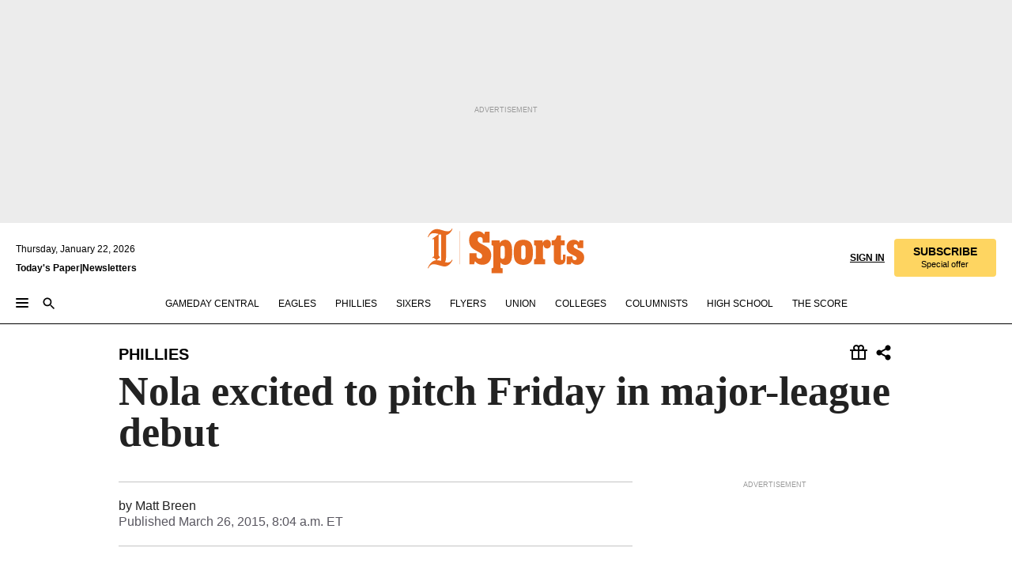

--- FILE ---
content_type: text/html; charset=utf-8
request_url: https://www.inquirer.com/philly/blogs/sports/phillies/Nola-excited-to-pitch-Friday-in-major-league-debut.html
body_size: 34579
content:
<!DOCTYPE html><html lang="en"><head><link rel="preconnect" href="https://media.inquirer.com/"/><link rel="dns-prefetch" href="https://media.inquirer.com"/><link rel="preconnect" href="https://p543.inquirer.com/"/><link rel="dns-prefetch" href="https://p543.inquirer.com"/><link rel="stylesheet" type="text/css" href="https://htlbid.com/v3/inquirer-web.com/htlbid.css"/><script async="" src="https://htlbid.com/v3/inquirer-web.com/htlbid.js"></script><link rel="stylesheet" href="/pf/resources/dist/inquirer-light/css/style.css?d=1141"/><title>Nola excited to pitch Friday in major-league debut</title><link rel="apple-touch-icon-precomposed" sizes="57x57" href="https://media.inquirer.com/designimages/apple-touch-icon-57x57-precomposed.png"/><link rel="apple-touch-icon-precomposed" sizes="76x76" href="https://media.inquirer.com/designimages/apple-touch-icon-76x76-precomposed.png"/><link rel="apple-touch-icon-precomposed" sizes="120x120" href="https://media.inquirer.com/designimages/apple-touch-icon-60x60-precomposed@2x.png"/><link rel="apple-touch-icon-precomposed" sizes="152x152" href="https://media.inquirer.com/designimages/apple-touch-icon-76x76-precomposed@2x.png"/><link rel="apple-touch-icon-precomposed" sizes="180x180" href="https://media.inquirer.com/designimages/apple-touch-icon-60x60-precomposed@3x.png"/><link rel="icon" sizes="16x16" href="https://media.inquirer.com/designimages/apple-touch-icon-16x16-precomposed.png"/><link rel="icon" sizes="192x192" href="https://media.inquirer.com/designimages/touch-icon-192x192.png"/><link rel="apple-touch-icon-precomposed" href="https://media.inquirer.com/designimages/apple-touch-icon-precomposed.png"/><link rel="apple-touch-icon" href="https://media.inquirer.com/designimages/apple-touch-icon.png"/><meta name="robots" content="index, follow"/><meta name="googlebot-news" content="index"/><meta name="googlebot" content="index"/><meta name="copyright" content="(c) 2026 The Philadelphia Inquirer, LLC"/><meta name="distribution" content="global"/><meta name="rating" content="general"/><meta name="application-name" content="The Philadelphia Inquirer, LLC"/><meta property="og:site_name" content="Inquirer.com"/><meta name="viewport" content="width=device-width,minimum-scale=1,initial-scale=1,maximum-scale=1"/><meta name="arc_environment" content="fusion"/><meta property="fb:pages" content="6130721655"/><meta name="twitter:site" content="@PhillyInquirer"/><meta name="twitter:creator" content="@PhillyInquirer"/><meta property="og:locale" content="en_US"/><meta name="twitter:card" content="summary_large_image"/><script data-schema="Organization" type="application/ld+json">
        {
          "name": "The Philadelphia Inquirer, LLC",
          "url": "https://www.inquirer.com",
          "logo": "https://www.inquirer.com/pb/resources/dist/images/inquirer-logo-official-v2.svg",
          "sameAs": [
            "https://www.facebook.com/philadelphiainquirer/",
            "https://twitter.com/PhillyInquirer"
          ],
          "@type": "NewsMediaOrganization",
          "@context": "http://schema.org"
        }
      </script><script>
            var pmnAdmin = {};
            var PMNdataLayer = [{
              analytics: {}
            }];
          </script><link rel="canonical" href="https://www.inquirer.com/philly/blogs/sports/phillies/Nola-excited-to-pitch-Friday-in-major-league-debut.html"/><meta property="og:title" content="Nola excited to pitch Friday in major-league debut"/><meta property="og:description"/><meta property="og:image"/><meta property="og:image:width" content="0"/><meta property="og:image:height" content="0"/><meta name="twitter:title" content="Nola excited to pitch Friday in major-league debut"/><meta name="twitter:description"/><meta name="twitter:image"/><meta name="cXenseParse:title" content="Nola excited to pitch Friday in major-league debut"/><meta property="article:section" content="Phillies/MLB, phillies, phillies"/><meta name="author" content="Matt Breen"/><meta itemProp="description" name="description"/><meta name="og:url" content="https://www.inquirer.com/philly/blogs/sports/phillies/Nola-excited-to-pitch-Friday-in-major-league-debut.html"/><meta property="article:modified_time" content="2018-10-20T09:59:22-04:00"/><meta name="date" content="2015-03-26T12:04:55Z"/><meta name="article_id" content="VKMFKTIG65CKBPVFWXBT4PFZD4"/><meta property="og:type" content="article"/><meta property="article:opinion" content="false"/><meta property="vf:unique_id" content="VKMFKTIG65CKBPVFWXBT4PFZD4"/><meta name="sailthru.tags" content="phillies/mlb,phillies,phillies-now,phillies-zone"/><meta name="sailthru.author" content="Matt Breen"/><meta name="sailthru.date" content="2015-03-26T12:04:55Z"/><meta name="sailthru.title" content="Nola excited to pitch Friday in major-league debut"/><meta name="sailthru.description"/><meta name="sailthru.image.full"/><meta name="sailthru.image.thumb"/><meta name="article-subtype" content="subtype-blog"/><script data-schema="NewsArticle" type="application/ld+json">
    {
      "@context": "http://schema.org",
      "@type": "NewsArticle",
      "mainEntityOfPage": {
        "@type": "WebPage",
        "@id": "https://www.inquirer.com/philly/blogs/sports/phillies/Nola-excited-to-pitch-Friday-in-major-league-debut.html"
      },
      "headline": "Nola excited to pitch Friday in major-league debut",
      "thumbnailUrl": "",
      "articleSection": "phillies",
      "image": {
        "@type": "ImageObject",
        "url": "https://www.inquirer.com/resizer/_mMWDlY5tyNB8_fDmmbqUOR3y_4=/1200x0/center/middle/www.inquirer.com/resources/images/default-img.jpg",
        "height": 800,
        "width": 1200
      },
      "datePublished": "2015-03-26T08:04:55-04:00",
      "dateModified": "2015-03-26T08:04:55-04:00",
      "author": [{"@type":"Person","name":"Matt Breen"}],
      "isAccessibleForFree": false,
      "hasPart": {
        "@type": "WebPageElement",
        "isAccessibleForFree": false,
        "cssSelector" : ".article-body-paywall"
      },
      "isPartOf": {
        "@type": ["CreativeWork", "Product"],
        "name": "The Philadelphia Inquirer",
        "productID": "inquirer.com:basic"
      },
      "publisher": {
        "@type": "NewsMediaOrganization",
        "name": "The Philadelphia Inquirer",
        "logo": {
          "@type": "ImageObject",
          "url": "https://media.inquirer.com/designimages/inquirer-logo-amp.png",
          "width": 600,
          "height": 60
        }
      },
      "description": "undefined",
      "keywords": [
        "articleID/VKMFKTIG65CKBPVFWXBT4PFZD4",
        "Type/Article",
        "target/Phillies/MLB/phillies/phillies",
        "NavLink/phillies"
      ],
      "identifier": {
        "@type": "PropertyValue",
        "propertyID": "articleID",
        "value": "VKMFKTIG65CKBPVFWXBT4PFZD4"
      }
    }
    </script><script src="https://cdn.cookielaw.org/scripttemplates/otSDKStub.js" data-domain-script="c6dea5ec-f3a5-432d-8d99-556d91c9726b" type="text/javascript" charset="UTF-8" data-dLayer-name="PMNdataLayer"></script><script src="https://cdn.speedcurve.com/js/lux.js?id=283407416" defer="" crossorigin="anonymous"></script><script type="application/javascript" id="polyfill-script">if(!Array.prototype.includes||!(window.Object && window.Object.assign)||!window.Promise||!window.Symbol||!window.fetch){document.write('<script type="application/javascript" src="/pf/dist/engine/polyfill.js?d=1141&mxId=00000000" defer=""><\/script>')}</script><script id="fusion-engine-react-script" type="application/javascript" src="/pf/dist/engine/react.js?d=1141&amp;mxId=00000000" defer=""></script><script id="fusion-engine-combinations-script" type="application/javascript" src="/pf/dist/components/combinations/light.js?d=1141&amp;mxId=00000000" defer=""></script>
<script>(window.BOOMR_mq=window.BOOMR_mq||[]).push(["addVar",{"rua.upush":"false","rua.cpush":"false","rua.upre":"false","rua.cpre":"false","rua.uprl":"false","rua.cprl":"false","rua.cprf":"false","rua.trans":"","rua.cook":"false","rua.ims":"false","rua.ufprl":"false","rua.cfprl":"false","rua.isuxp":"false","rua.texp":"norulematch","rua.ceh":"false","rua.ueh":"false","rua.ieh.st":"0"}]);</script>
                              <script>!function(e){var n="https://s.go-mpulse.net/boomerang/";if("False"=="True")e.BOOMR_config=e.BOOMR_config||{},e.BOOMR_config.PageParams=e.BOOMR_config.PageParams||{},e.BOOMR_config.PageParams.pci=!0,n="https://s2.go-mpulse.net/boomerang/";if(window.BOOMR_API_key="PPACB-T4Q7H-SPCW8-FS2AT-3JVSH",function(){function e(){if(!o){var e=document.createElement("script");e.id="boomr-scr-as",e.src=window.BOOMR.url,e.async=!0,i.parentNode.appendChild(e),o=!0}}function t(e){o=!0;var n,t,a,r,d=document,O=window;if(window.BOOMR.snippetMethod=e?"if":"i",t=function(e,n){var t=d.createElement("script");t.id=n||"boomr-if-as",t.src=window.BOOMR.url,BOOMR_lstart=(new Date).getTime(),e=e||d.body,e.appendChild(t)},!window.addEventListener&&window.attachEvent&&navigator.userAgent.match(/MSIE [67]\./))return window.BOOMR.snippetMethod="s",void t(i.parentNode,"boomr-async");a=document.createElement("IFRAME"),a.src="about:blank",a.title="",a.role="presentation",a.loading="eager",r=(a.frameElement||a).style,r.width=0,r.height=0,r.border=0,r.display="none",i.parentNode.appendChild(a);try{O=a.contentWindow,d=O.document.open()}catch(_){n=document.domain,a.src="javascript:var d=document.open();d.domain='"+n+"';void(0);",O=a.contentWindow,d=O.document.open()}if(n)d._boomrl=function(){this.domain=n,t()},d.write("<bo"+"dy onload='document._boomrl();'>");else if(O._boomrl=function(){t()},O.addEventListener)O.addEventListener("load",O._boomrl,!1);else if(O.attachEvent)O.attachEvent("onload",O._boomrl);d.close()}function a(e){window.BOOMR_onload=e&&e.timeStamp||(new Date).getTime()}if(!window.BOOMR||!window.BOOMR.version&&!window.BOOMR.snippetExecuted){window.BOOMR=window.BOOMR||{},window.BOOMR.snippetStart=(new Date).getTime(),window.BOOMR.snippetExecuted=!0,window.BOOMR.snippetVersion=12,window.BOOMR.url=n+"PPACB-T4Q7H-SPCW8-FS2AT-3JVSH";var i=document.currentScript||document.getElementsByTagName("script")[0],o=!1,r=document.createElement("link");if(r.relList&&"function"==typeof r.relList.supports&&r.relList.supports("preload")&&"as"in r)window.BOOMR.snippetMethod="p",r.href=window.BOOMR.url,r.rel="preload",r.as="script",r.addEventListener("load",e),r.addEventListener("error",function(){t(!0)}),setTimeout(function(){if(!o)t(!0)},3e3),BOOMR_lstart=(new Date).getTime(),i.parentNode.appendChild(r);else t(!1);if(window.addEventListener)window.addEventListener("load",a,!1);else if(window.attachEvent)window.attachEvent("onload",a)}}(),"".length>0)if(e&&"performance"in e&&e.performance&&"function"==typeof e.performance.setResourceTimingBufferSize)e.performance.setResourceTimingBufferSize();!function(){if(BOOMR=e.BOOMR||{},BOOMR.plugins=BOOMR.plugins||{},!BOOMR.plugins.AK){var n=""=="true"?1:0,t="",a="clpyidyx3sibs2lrvhfa-f-d63957b5c-clientnsv4-s.akamaihd.net",i="false"=="true"?2:1,o={"ak.v":"39","ak.cp":"689028","ak.ai":parseInt("653835",10),"ak.ol":"0","ak.cr":8,"ak.ipv":4,"ak.proto":"h2","ak.rid":"4cb57df2","ak.r":50796,"ak.a2":n,"ak.m":"dscr","ak.n":"ff","ak.bpcip":"18.223.132.0","ak.cport":43954,"ak.gh":"23.209.83.217","ak.quicv":"","ak.tlsv":"tls1.3","ak.0rtt":"","ak.0rtt.ed":"","ak.csrc":"-","ak.acc":"","ak.t":"1769056714","ak.ak":"hOBiQwZUYzCg5VSAfCLimQ==e3Wki3iOKwM+PzmEUFjCyEQkSIXL92LltUb4JvQkJIhMHJpYmr0aMbR/xZINsXmGZQpBsoD1Rh86OuVdpUSEBDBkvy/kXU7SjV1wixUNOycJIh0CqhEyXuv63voOsA7c59Xsvairj/Qy/D4XHdWkh9EcA/FIZ2iBmQmK8oaGgHbx1ocjMD3gk5urPEJdw2IfRBqiaKCBwZ+093bD9wX/wffJRoflLybzYB5HWtwSFTylIQ/hba2Q+ulJH73qjyf9ud9iGm1FAfFm/xwjVNYzYouCJJh5CgGkUeAE0kbc34wRT6/+45NBVtVzXyse0bC9HF6368u5PoigaNiDYCduyCFgqJWZuAlAXaBZqdB+3Fka2MIVgPiwMGPbBAh0WK2LL9bcbw22hqsI2ensTFrY+hxXLGDe9LrUCgbKpxscKrk=","ak.pv":"123","ak.dpoabenc":"","ak.tf":i};if(""!==t)o["ak.ruds"]=t;var r={i:!1,av:function(n){var t="http.initiator";if(n&&(!n[t]||"spa_hard"===n[t]))o["ak.feo"]=void 0!==e.aFeoApplied?1:0,BOOMR.addVar(o)},rv:function(){var e=["ak.bpcip","ak.cport","ak.cr","ak.csrc","ak.gh","ak.ipv","ak.m","ak.n","ak.ol","ak.proto","ak.quicv","ak.tlsv","ak.0rtt","ak.0rtt.ed","ak.r","ak.acc","ak.t","ak.tf"];BOOMR.removeVar(e)}};BOOMR.plugins.AK={akVars:o,akDNSPreFetchDomain:a,init:function(){if(!r.i){var e=BOOMR.subscribe;e("before_beacon",r.av,null,null),e("onbeacon",r.rv,null,null),r.i=!0}return this},is_complete:function(){return!0}}}}()}(window);</script></head><body><div>
                <script type="text/javascript">
                  function OptanonWrapper() { }
                </script>
              </div><noscript>
          <iframe src="https://www.googletagmanager.com/ns.html?id=GTM-M4NMCHW"
          height="0" width="0" style="display:none;visibility:hidden"></iframe></noscript><div id="fusion-app" class=""><div class="article-body article-body-paywall type-body-text"><a class="sr-only focus:not-sr-only active:not-sr-only hover:not-sr-only" href="#article-body">Skip to content</a><header id="app-bar" class="app-bar header top-0 sticky z-[11]"><div data-ad-name="article/top_banner_masthead" class="text-center container-column
          bg-[#ececec] overflow-hidden py-4 flex-col justify-center items-center flex min-h-[50px] md:min-h-[90px] lg:min-h-[250px]"><div class="type-button absolute z-0"><div class="advertisement-text font-light xxs:leading-5 xs:leading-none text-[9px] text-[#999] tracking-normal uppercase justify-center flex flex-row mb-1">Advertisement</div></div><div class="container-row justify-center w-full z-1"><div class="arcad bg-none my-0 mx-auto min-h-0 min-w-0 ad-responsive text-center "><div class="htlad-web-top_banner_masthead" data-unit="phl.sports/phillies/article/top_banner" data-targeting="{&quot;position&quot;:&quot;slider&quot;,&quot;position_type&quot;:&quot;slider_section&quot;}"></div></div></div></div><nav class="global-app-bar sticky top-0 border-solid z-[11] inset-x-0 border-b bg-white "><div class="h-[62px] flex flex-col max-w-[1240px] mx-auto px-5 justify-center relative lg:h-[127px] bg-white"><div class="static lg:relative"><div class="transition-all lg:w-[616px] left-0 flex flex-col
        overflow-hidden duration-200 absolute w-full top-16
        lg:left-8 shadow-md lg:top-[128px] h-0"><div class="flex flex-col bg-white space-y-3 p-3 shadow-md inq-dropdown-menu px-7 py-4 "><div class="relative"><input type="text" placeholder="Search" aria-required="false" aria-label="Search" id="search" class="font-grot10 border border-solid border-neutral-dark-gray focus:border-primary-blue active:border-primary-blue w-full px-6 py-3 text-4"/><div class="absolute top-1 right-1"><button class="cursor-pointer p-2 bg-transparent"><svg xmlns="http://www.w3.org/2000/svg" width="20" height="20" viewBox="0 0 24 24"><use href="#search-icon-circle"></use><use href="#search-icon-line"></use></svg></button></div></div></div></div></div><div class="flex flex-row flex-auto"><svg xmlns="http://www.w3.org/2000/svg" class="hidden"><defs><path d="M0 0h24v24H0z" fill="none" id="search-icon-circle"></path><path d="M15.5 14h-.79l-.28-.27C15.41 12.59 16 11.11 16 9.5 16 5.91 13.09 3 9.5 3S3 5.91 3 9.5 5.91 16 9.5 16c1.61 0 3.09-.59 4.23-1.57l.27.28v.79l5 4.99L20.49 19l-4.99-5zm-6 0C7.01 14 5 11.99 5 9.5S7.01 5 9.5 5 14 7.01 14 9.5 11.99 14 9.5 14z" id="search-icon-line"></path></defs></svg><div class="flex-1 flex items-center space-x-2 lg:hidden"><button type="button" role="button" aria-label="Full navigation" aria-haspopup="true" aria-expanded="false" class="flex flex-col h-3 w-4 p-0 rounded
      justify-center items-center group cursor-pointer bg-transparent"><div class="h-0.5 w-4 rounded-full transition ease
      transform duration-300 opacity-100 group-hover:opacity-50  bg-black"></div><div class="h-0.5 w-4 my-[3px] rounded-full
      transition ease transform duration-300 opacity-100 group-hover:opacity-50 bg-black"></div><div class="h-0.5 w-4 rounded-full transition
      ease transform duration-300 opacity-100 group-hover:opacity-50  bg-black"></div></button><button class="cursor-pointer p-2 mt-1 bg-transparent" aria-label="Search" aria-haspopup="true" aria-expanded="false"><svg xmlns="http://www.w3.org/2000/svg" width="20" height="20" viewBox="0 0 24 24"><use href="#search-icon-circle"></use><use href="#search-icon-line"></use></svg></button></div><div class="hidden flex-1 flex-col space-y-1 justify-center lg:flex lg:pt-3"><div class="flex flex-row items-center"><div aria-label="Wednesday, January 21, 2026" class="text-3 mb-1 mr-1">Wednesday, January 21, 2026</div></div><div class="flex gap-1 text-3 font-bold leading-3.5 "><a href="https://eedition.inquirer.com/" id="todayspaper" data-link-type="global-nav" aria-label="Print Copy of Today&#x27;s Paper" role="link" class="no-underline text-black">Today&#x27;s Paper</a>|<a class="no-underline text-black" href="https://www.inquirer.com/newsletters/" data-link-type="global-nav" aria-label="Newsletters" role="link">Newsletters</a></div></div><div class="flex-1 text-center justify-center items-center flex"><div class="flex-1 relative"><div class="absolute left-0 right-0 h-full flex items-center justify-center"><a href="/" data-link-type="global-nav" aria-label="The Philadelphia Inquirer - Go to homepage link" role="link"><svg class="mx-auto text-[#231F20] lg:text-[#E66A1F] h-8 sm:h-[37px] lg:h-[57px]" xmlns="http://www.w3.org/2000/svg" viewBox="0 0 51 57" fill="currentColor"><g><path d="M11.1808 40.0499L15.754 36.3012C14.6982 35.4796 13.761 34.5425 13.761 33.196V8.27156L15.0511 7.27506C15.6384 7.50936 16.2819 7.68434 16.9878 7.86229V37.4133C16.9878 38.6441 16.8721 39.9313 16.7535 40.9871C14.7575 40.3999 13.5831 40.2249 11.1808 40.0499ZM0.0976562 10.5582L0.859862 11.0268C1.85636 8.44951 3.968 5.87225 7.54177 5.87225C9.06618 5.87225 12.0587 6.34084 13.936 6.98442L5.72671 13.0168L6.4296 13.779L7.48542 13.0168C7.54177 13.0168 8.07264 13.4854 8.07264 19.0047V35.0111L5.72671 36.7104L6.4296 37.4726L7.31044 36.8291L11.1215 40.0499C5.84534 40.0499 1.68138 45.5099 0.0976562 49.9616L0.859862 50.4301C1.91568 47.7936 3.7337 45.2163 7.36975 45.2163C12.1773 45.2163 17.6877 48.0279 21.5017 48.0279C26.0186 48.0279 29.8296 43.6237 31.4133 39.8127L30.6511 39.3441C29.7733 41.5714 27.7773 42.9771 25.3157 42.9771C24.4378 42.9771 23.382 42.8022 22.1512 42.5679H21.9762C21.8606 42.5085 21.8012 42.5085 21.7419 42.5085C22.5041 41.3371 22.7384 40.5749 22.9727 38.8755C23.3257 36.1203 23.3257 30.8975 23.3257 27.1458V8.33088C28.5425 7.1594 31.1227 1.11217 31.4163 0.468593L30.6482 0C29.711 2.34297 27.715 3.57377 25.0784 3.57377C20.6802 3.57377 15.8726 0.70289 11.768 0.70289C5.66739 0.70289 1.85636 5.98791 0.0976562 10.5582Z"></path><path d="M40.5335 45.3015H40.8301L40.8301 3.34757H40.5335L40.5335 45.3015Z"></path></g></svg></a><a href="/sports" data-link-type="global-nav" aria-label="The Philadelphia Inquirer - Go to sports page link" role="link"><svg class="mx-auto h-8 text-[#231F20] lg:text-[#E66A1F] sm:h-[37px] lg:h-[57px]" xmlns="http://www.w3.org/2000/svg" viewBox="51 0 147 57" fill="currentColor"><g><path d="M59.8146 41.263L58.6372 45.2075H52.8094V31.3128H61.6415V34.0205C61.6415 36.4347 62.8783 38.0837 65.4111 38.0837C67.5316 38.0837 68.8247 36.9062 68.8247 34.7857C68.8247 31.9 66.4105 30.9005 63.5841 29.3109L59.5803 27.0747C54.6927 24.3669 52.3379 20.4817 52.3379 14.5917C52.3379 7.11497 57.7534 3.34546 63.3469 3.34546C66.9977 3.34546 69.6462 4.93512 71.4138 7.58356L72.5319 3.992H78.1847V17.7087H69.5276V14.651C69.5276 12.2369 68.4688 10.7658 66.2889 10.7658C64.5806 10.7658 63.1096 11.8839 63.1096 14.0638C63.1096 16.3 64.5213 17.6554 67.0541 19.0107L72.7662 22.0714C76.3578 24.014 80.3022 27.0183 80.3022 34.0235C80.3022 42.0311 75.1803 45.857 68.9403 45.857C64.465 45.854 61.5793 43.8521 59.8146 41.263Z"></path><path d="M80.795 50.2108H81.0293C82.2067 50.2108 82.9719 49.9172 82.9719 48.2682V23.1866C82.9719 21.5376 82.0881 21.244 81.2043 21.244H80.792V14.9447H91.0358V18.3583C92.3319 15.6505 95.3926 14.2358 97.9817 14.2358C100.808 14.2358 103.575 15.5912 105.165 18.8862C106.342 21.3596 106.754 24.539 106.754 30.1324C106.754 35.6666 106.342 38.9052 105.224 41.3194C103.812 44.558 101.045 46.029 97.9817 46.029C95.9798 46.029 93.1534 45.0266 91.9167 42.7904V48.2652C91.9167 49.9142 92.8598 50.2078 94.0372 50.2078H94.8617V56.5071H80.7891V50.2108H80.795ZM94.6333 38.4366C96.3416 38.4366 97.4004 37.4371 97.4004 34.9637V25.3071C97.4004 22.893 96.3416 21.7155 94.6333 21.7155C92.9844 21.7155 91.9256 22.893 91.9256 25.3071V34.9637C91.9226 37.4342 92.9844 38.4366 94.6333 38.4366Z"></path><path d="M110.827 41.3194C109.415 38.9052 108.766 35.5509 108.766 30.1324C108.766 24.7139 109.412 21.419 110.827 19.0048C112.829 15.5912 116.833 14.2358 120.896 14.2358C124.959 14.2358 128.963 15.5912 130.965 19.0048C132.376 21.419 133.026 24.7169 133.026 30.1324C133.026 35.5479 132.379 38.9052 130.965 41.3194C128.903 44.6766 124.959 46.029 120.896 46.029C116.833 46.032 112.888 44.6766 110.827 41.3194ZM120.896 39.0238C122.604 39.0238 123.663 38.0214 123.663 35.6666V24.6012C123.663 22.2464 122.604 21.244 120.896 21.244C119.187 21.244 118.129 22.2464 118.129 24.6012V35.6695C118.129 38.0244 119.187 39.0238 120.896 39.0238Z"></path><path d="M134.588 38.9052H134.822C136 38.9052 136.765 38.6116 136.765 36.9626V23.1865C136.765 21.5376 135.881 21.2439 134.997 21.2439H134.585V14.9446H145.3V18.1833C146.066 16.122 148.008 14.2388 150.716 14.2388C153.836 14.2388 155.778 16.4186 155.778 19.8322C155.778 23.5424 153.364 25.2477 151.009 25.2477C148.477 25.2477 146.712 23.6581 146.712 21.4219C146.712 21.1283 146.712 20.7754 146.771 20.5381C145.713 21.9498 145.769 23.5395 145.769 26.2502V36.9656C145.769 38.6145 146.534 38.9081 148.302 38.9081H148.595V45.2075H134.582V38.9052H134.588Z"></path><path d="M166.824 45.7353C162.114 45.7353 159.466 43.2026 159.466 39.4953V21.2439H156.758V14.9446H158.288C160.702 14.9446 161.586 14.1794 162.526 11.706L163.644 8.70459H168.413V14.9446H173.182V21.2439H168.413V38.4366C168.413 39.2017 168.766 39.9076 169.709 39.9076C170.712 39.9076 171.065 39.2017 171.065 38.4366V33.021H174.125V38.9674C174.125 42.0845 172.651 45.7353 166.824 45.7353Z"></path><path d="M181.77 42.3218L181.064 45.2075H175.708V35.1979H183.066V36.8469C183.066 38.9081 184.303 40.0856 185.952 40.0856C187.307 40.0856 188.484 39.3204 188.484 37.6121C188.484 35.9631 186.835 35.1386 184.54 33.9612L181.713 32.5495C177.828 30.6069 175.648 27.9585 175.648 23.3645C175.648 18.2426 179.24 14.2388 184.596 14.2388C188.069 14.2388 190.071 15.7098 191.189 17.6524L191.895 14.9446H196.723V24.6605H189.659V23.4238C189.659 21.3033 188.659 20.0102 187.01 20.0102C185.539 20.0102 184.537 20.9533 184.537 22.4243C184.537 23.6017 185.243 24.4262 186.951 25.31L189.012 26.3688C194.075 28.9579 197.904 30.9598 197.904 36.7313C197.904 42.737 193.547 45.9163 188.956 45.9163C185.302 45.9133 182.888 44.205 181.77 42.3218Z"></path></g></svg></a></div></div></div><div class="flex-1 flex items-center justify-end lg:pt-3"><div class="text-right"><div class="w-full font-grot10"><a aria-haspopup="true" aria-expanded="false" aria-label="Signin/Signup" data-link-type="global-nav" class="cursor-pointer font-bold uppercase lg:hidden text-3 grid justify-end flex-wrap sm:flex leading-3.5"><span class="inline-block whitespace-nowrap">Sign In / </span><span class="inline-block whitespace-nowrap">Sign Up</span></a><div class="subscribe-btn w-full flex-row items-center space-x-3 lg:flex hidden"><a class="cursor-pointer font-bold text-3 text-neutral-black hidden lg:inline transition-all duration-500 ease-in-out opacity-1 auth0-log-in login-btn sign-in align-middle uppercase underline xxl:text-3.5" role="link" aria-label="Sign in" data-link-type="global-nav">Sign in</a><a class="subscribe no-underline" role="link" aria-label="Subscribe" data-link-type="global-nav" href="https://www.inquirer.com/subscribe_today/"><button class="transition-all duration-300 ease-out rounded cursor-pointer font-grot10 py-2 px-6 text-neutral-black signup-wrapper hidden lg:inline-block relative whitespace-no-wrap text-[.875rem] uppercase bg-[#fed561] border border-[#fed561] test-subscribe-btn leading-4 overflow-hidden" data-link-type="global-nav" style="background-color:#fed561;border-color:#fed561;color:#000000" role="button"><b>SUBSCRIBE</b><div class="transition-all text-[11px] duration-[250ms] ease-in-out offer-language font-light normal-case
                        tracking-normal overflow-hidden ">Special offer</div></button></a></div></div><div class="static lg:relative z-1"><div class="transition-all left-0 lg:left-auto lg:right-0 flex overflow-hidden duration-200 absolute w-full top-16 justify-center bg-white  lg:w-auto lg:top-0 shadow-md  h-0"><div class="w-full sm:w-[400px] lg:w-[254px]"><div class="flex flex-col justify-center items-center shadow-none inq-dropdown-menu p-3 pb-5 sm:mx-auto "><div class="flex justify-center items-center space-x-2"><svg xmlns="http://www.w3.org/2000/svg" width="12" height="12" viewBox="0 0 12 12" version="1.1"><g stroke="none" stroke-width="1" fill="none" fill-rule="evenodd"><g id="tooltip"><circle fill="#1A6AFF" cx="6" cy="6" r="6"></circle><rect fill="#FFFFFF" x="5.25" y="2" width="1.5" height="5"></rect><rect fill="#FFFFFF" x="5.25" y="8" width="1.5" height="1.5"></rect></g></g></svg><div class="text-2.5 info-link" role="link" aria-label="Keep reading by creating a &lt;b&gt;free&lt;/b&gt; account or signing in.">Keep reading by creating a <b>free</b> account or signing in.</div></div><button aria-label="Sign in/Sign up" class="inq-button-ds cursor-pointer font-grot10 !normal-case !text-md !leading-5 min-h-[40px] px-6 py-2.5 !font-medium 
    text-white inline-flex 
    justify-center items-center text-center 
    not-italic rounded 
    box-border focus:ring-4 
    transition-all duration-300 ease-out bg-blue-mid hover:bg-blue-dark focus:ring-blue-dark auth0-log-in login-btn w-full sm:w-auto sm:min-w-[190px] lg:min-w-0 my-2" data-link-type="global-nav">Sign in/Sign up</button><form class="flex justify-center items-center w-full sm:w-auto " action="https://www.inquirer.com/subscribe_today/"><button aria-label="Subscribe" class="inq-button-ds cursor-pointer font-grot10 !normal-case !text-md !leading-5 min-h-[40px] px-6 py-2.5 !font-medium 
    text-white inline-flex 
    justify-center items-center text-center 
    not-italic rounded 
    box-border focus:ring-4 
    transition-all duration-300 ease-out inq-button-ds--secondary bg-transparent hover:bg-transparent !border !border-solid !text-black border-black hover:border-gray-mid-neutral
      focus:!bg-white focus:ring-4 focus:ring-silversand
      active:ring-0 active:!bg-gray-mid-neutral active:!text-white lg:!hidden w-full sm:w-auto sm:min-w-[190px] lg:min-w-0 my-2" data-link-type="global-nav">Subscribe</button></form><form class="flex justify-center items-center w-full sm:w-auto lg:hidden" action="https://www.inquirer.com/donate/"><button aria-label="Support local news" class="inq-button-ds cursor-pointer font-grot10 !normal-case !text-md !leading-5 min-h-[40px] px-6 py-2.5 !font-medium 
    text-white inline-flex 
    justify-center items-center text-center 
    not-italic rounded 
    box-border focus:ring-4 
    transition-all duration-300 ease-out inq-button-ds--secondary bg-transparent hover:bg-transparent !border !border-solid !text-black border-black hover:border-gray-mid-neutral
      focus:!bg-white focus:ring-4 focus:ring-silversand
      active:ring-0 active:!bg-gray-mid-neutral active:!text-white support-local-news-btn w-full sm:w-auto sm:min-w-[190px] lg:min-w-0 my-2" data-link-type="global-nav">Support local news</button></form><a href="#" aria-label="Sign out" class="inq-button-ds cursor-pointer font-grot10 !normal-case !text-md !leading-5 inq-button-ds--link decoration-1 underline-offset-1 text-black h-auto text-center mt-2 hidden logout-btn" data-link-type="global-nav">Sign out</a></div></div></div></div></div></div></div><div class="flex transition-all duration-250 flex-row h-0 overflow-hidden items-center lg:h-[52px]"><div class="flex-1 lg:flex items-center space-x-2 hidden "><button type="button" role="button" aria-label="Full navigation" aria-haspopup="true" aria-expanded="false" class="flex flex-col h-3 w-4 p-0 rounded
      justify-center items-center group cursor-pointer bg-white"><div class="h-0.5 w-4 rounded-full transition ease
      transform duration-300 opacity-100 group-hover:opacity-50  bg-black"></div><div class="h-0.5 w-4 my-[3px] rounded-full
      transition ease transform duration-300 opacity-100 group-hover:opacity-50 bg-black"></div><div class="h-0.5 w-4 rounded-full transition
      ease transform duration-300 opacity-100 group-hover:opacity-50  bg-black"></div></button><button class="cursor-pointer p-2 mt-1 bg-transparent" aria-label="Search" aria-haspopup="true" aria-expanded="false"><svg xmlns="http://www.w3.org/2000/svg" width="20" height="20" viewBox="0 0 24 24"><use href="#search-icon-circle"></use><use href="#search-icon-line"></use></svg></button></div><div class="flex overflow-hidden items-center"><div class="flex-wrap justify-center flex overflow-hidden h-4 transition-all duration-500 ease-in-out"><a data-link-type="header-nav-main" aria-label="Gameday Central" role="link" class="uppercase no-underline text-black cursor-pointer text-3 mx-6" href="/sports/gameday-central">Gameday Central</a><a data-link-type="header-nav-main" aria-label="Eagles" role="link" class="uppercase no-underline text-black cursor-pointer text-3 mr-6" href="/eagles">Eagles</a><a data-link-type="header-nav-main" aria-label="Phillies" role="link" class="uppercase no-underline text-black cursor-pointer text-3 mr-6" href="/phillies">Phillies</a><a data-link-type="header-nav-main" aria-label="Sixers" role="link" class="uppercase no-underline text-black cursor-pointer text-3 mr-6" href="/sixers">Sixers</a><a data-link-type="header-nav-main" aria-label="Flyers" role="link" class="uppercase no-underline text-black cursor-pointer text-3 mr-6" href="/flyers">Flyers</a><a data-link-type="header-nav-main" aria-label="Union" role="link" class="uppercase no-underline text-black cursor-pointer text-3 mr-6" href="/soccer">Union</a><a data-link-type="header-nav-main" aria-label="Colleges" role="link" class="uppercase no-underline text-black cursor-pointer text-3 mr-6" href="/college-sports">Colleges</a><a data-link-type="header-nav-main" aria-label="Columnists" role="link" class="uppercase no-underline text-black cursor-pointer text-3 mr-6" href="/sports/columnists">Columnists</a><a data-link-type="header-nav-main" aria-label="High School" role="link" class="uppercase no-underline text-black cursor-pointer text-3 mr-6" href="/high-school-sports">High School</a><a data-link-type="header-nav-main" aria-label="The Score" role="link" class="uppercase no-underline text-black cursor-pointer text-3 mr-6" href="/sports/the-score">The Score</a></div></div><div class="flex-1"></div></div></div></nav><nav class="global-app-bar !h-[63px] fixed top-0 z-[11] border-solid inset-x-0 transition-all duration-500 mx-auto box-border invisible opacity-0 duration-100 border-b bg-white "><div class="app-bar-wrapper !h-[62px] bg-white flex flex-col max-w-[1240px] mx-auto px-5 justify-center relative inset-x-0 bg-white"><div class="static lg:relative"><div class="transition-all lg:w-[616px] left-0 flex flex-col
        overflow-hidden duration-200 absolute w-full top-16
        lg:left-8 shadow-md lg:top-16 h-0"><div class="flex flex-col bg-white space-y-3 p-3 shadow-md inq-dropdown-menu px-7 py-4 static"><div class="relative"><input type="text" placeholder="Search" aria-required="false" aria-label="Search" id="search" class="font-grot10 border border-solid border-neutral-dark-gray focus:border-primary-blue active:border-primary-blue w-full px-6 py-3 text-4"/><div class="absolute top-1 right-1"><button class="cursor-pointer p-2 bg-transparent"><svg xmlns="http://www.w3.org/2000/svg" width="20" height="20" viewBox="0 0 24 24"><use href="#search-icon-circle"></use><use href="#search-icon-line"></use></svg></button></div></div></div></div></div><div class="flex flex-row flex-auto"><svg xmlns="http://www.w3.org/2000/svg" class="hidden"><defs><path d="M0 0h24v24H0z" fill="none" id="search-icon-circle"></path><path d="M15.5 14h-.79l-.28-.27C15.41 12.59 16 11.11 16 9.5 16 5.91 13.09 3 9.5 3S3 5.91 3 9.5 5.91 16 9.5 16c1.61 0 3.09-.59 4.23-1.57l.27.28v.79l5 4.99L20.49 19l-4.99-5zm-6 0C7.01 14 5 11.99 5 9.5S7.01 5 9.5 5 14 7.01 14 9.5 11.99 14 9.5 14z" id="search-icon-line"></path></defs></svg><div class="flex-1 flex items-center space-x-2"><button type="button" role="button" aria-label="Full navigation" aria-haspopup="true" aria-expanded="false" class="flex flex-col h-3 w-4 p-0 rounded
      justify-center items-center group cursor-pointer bg-transparent"><div class="h-0.5 w-4 rounded-full transition ease
      transform duration-300 opacity-100 group-hover:opacity-50  bg-black"></div><div class="h-0.5 w-4 my-[3px] rounded-full
      transition ease transform duration-300 opacity-100 group-hover:opacity-50 bg-black"></div><div class="h-0.5 w-4 rounded-full transition
      ease transform duration-300 opacity-100 group-hover:opacity-50  bg-black"></div></button><button class="cursor-pointer p-2 mt-1 bg-transparent" aria-label="Search" aria-haspopup="true" aria-expanded="false"><svg xmlns="http://www.w3.org/2000/svg" width="20" height="20" viewBox="0 0 24 24"><use href="#search-icon-circle"></use><use href="#search-icon-line"></use></svg></button></div><div class="flex-1 text-center justify-center items-center flex"><div class="flex-1 relative"><div class="absolute left-0 right-0 h-full flex items-center justify-center"><a href="/" data-link-type="global-nav" aria-label="The Philadelphia Inquirer - Go to homepage link" role="link"><svg class="mx-auto text-[#231F20] lg:text-[#E66A1F] h-8 sm:h-[37px]" xmlns="http://www.w3.org/2000/svg" viewBox="0 0 51 57" fill="currentColor"><g><path d="M11.1808 40.0499L15.754 36.3012C14.6982 35.4796 13.761 34.5425 13.761 33.196V8.27156L15.0511 7.27506C15.6384 7.50936 16.2819 7.68434 16.9878 7.86229V37.4133C16.9878 38.6441 16.8721 39.9313 16.7535 40.9871C14.7575 40.3999 13.5831 40.2249 11.1808 40.0499ZM0.0976562 10.5582L0.859862 11.0268C1.85636 8.44951 3.968 5.87225 7.54177 5.87225C9.06618 5.87225 12.0587 6.34084 13.936 6.98442L5.72671 13.0168L6.4296 13.779L7.48542 13.0168C7.54177 13.0168 8.07264 13.4854 8.07264 19.0047V35.0111L5.72671 36.7104L6.4296 37.4726L7.31044 36.8291L11.1215 40.0499C5.84534 40.0499 1.68138 45.5099 0.0976562 49.9616L0.859862 50.4301C1.91568 47.7936 3.7337 45.2163 7.36975 45.2163C12.1773 45.2163 17.6877 48.0279 21.5017 48.0279C26.0186 48.0279 29.8296 43.6237 31.4133 39.8127L30.6511 39.3441C29.7733 41.5714 27.7773 42.9771 25.3157 42.9771C24.4378 42.9771 23.382 42.8022 22.1512 42.5679H21.9762C21.8606 42.5085 21.8012 42.5085 21.7419 42.5085C22.5041 41.3371 22.7384 40.5749 22.9727 38.8755C23.3257 36.1203 23.3257 30.8975 23.3257 27.1458V8.33088C28.5425 7.1594 31.1227 1.11217 31.4163 0.468593L30.6482 0C29.711 2.34297 27.715 3.57377 25.0784 3.57377C20.6802 3.57377 15.8726 0.70289 11.768 0.70289C5.66739 0.70289 1.85636 5.98791 0.0976562 10.5582Z"></path><path d="M40.5335 45.3015H40.8301L40.8301 3.34757H40.5335L40.5335 45.3015Z"></path></g></svg></a><a href="/sports" data-link-type="global-nav" aria-label="The Philadelphia Inquirer - Go to sports page link" role="link"><svg class="mx-auto h-8 text-[#231F20] lg:text-[#E66A1F] sm:h-[37px]" xmlns="http://www.w3.org/2000/svg" viewBox="51 0 147 57" fill="currentColor"><g><path d="M59.8146 41.263L58.6372 45.2075H52.8094V31.3128H61.6415V34.0205C61.6415 36.4347 62.8783 38.0837 65.4111 38.0837C67.5316 38.0837 68.8247 36.9062 68.8247 34.7857C68.8247 31.9 66.4105 30.9005 63.5841 29.3109L59.5803 27.0747C54.6927 24.3669 52.3379 20.4817 52.3379 14.5917C52.3379 7.11497 57.7534 3.34546 63.3469 3.34546C66.9977 3.34546 69.6462 4.93512 71.4138 7.58356L72.5319 3.992H78.1847V17.7087H69.5276V14.651C69.5276 12.2369 68.4688 10.7658 66.2889 10.7658C64.5806 10.7658 63.1096 11.8839 63.1096 14.0638C63.1096 16.3 64.5213 17.6554 67.0541 19.0107L72.7662 22.0714C76.3578 24.014 80.3022 27.0183 80.3022 34.0235C80.3022 42.0311 75.1803 45.857 68.9403 45.857C64.465 45.854 61.5793 43.8521 59.8146 41.263Z"></path><path d="M80.795 50.2108H81.0293C82.2067 50.2108 82.9719 49.9172 82.9719 48.2682V23.1866C82.9719 21.5376 82.0881 21.244 81.2043 21.244H80.792V14.9447H91.0358V18.3583C92.3319 15.6505 95.3926 14.2358 97.9817 14.2358C100.808 14.2358 103.575 15.5912 105.165 18.8862C106.342 21.3596 106.754 24.539 106.754 30.1324C106.754 35.6666 106.342 38.9052 105.224 41.3194C103.812 44.558 101.045 46.029 97.9817 46.029C95.9798 46.029 93.1534 45.0266 91.9167 42.7904V48.2652C91.9167 49.9142 92.8598 50.2078 94.0372 50.2078H94.8617V56.5071H80.7891V50.2108H80.795ZM94.6333 38.4366C96.3416 38.4366 97.4004 37.4371 97.4004 34.9637V25.3071C97.4004 22.893 96.3416 21.7155 94.6333 21.7155C92.9844 21.7155 91.9256 22.893 91.9256 25.3071V34.9637C91.9226 37.4342 92.9844 38.4366 94.6333 38.4366Z"></path><path d="M110.827 41.3194C109.415 38.9052 108.766 35.5509 108.766 30.1324C108.766 24.7139 109.412 21.419 110.827 19.0048C112.829 15.5912 116.833 14.2358 120.896 14.2358C124.959 14.2358 128.963 15.5912 130.965 19.0048C132.376 21.419 133.026 24.7169 133.026 30.1324C133.026 35.5479 132.379 38.9052 130.965 41.3194C128.903 44.6766 124.959 46.029 120.896 46.029C116.833 46.032 112.888 44.6766 110.827 41.3194ZM120.896 39.0238C122.604 39.0238 123.663 38.0214 123.663 35.6666V24.6012C123.663 22.2464 122.604 21.244 120.896 21.244C119.187 21.244 118.129 22.2464 118.129 24.6012V35.6695C118.129 38.0244 119.187 39.0238 120.896 39.0238Z"></path><path d="M134.588 38.9052H134.822C136 38.9052 136.765 38.6116 136.765 36.9626V23.1865C136.765 21.5376 135.881 21.2439 134.997 21.2439H134.585V14.9446H145.3V18.1833C146.066 16.122 148.008 14.2388 150.716 14.2388C153.836 14.2388 155.778 16.4186 155.778 19.8322C155.778 23.5424 153.364 25.2477 151.009 25.2477C148.477 25.2477 146.712 23.6581 146.712 21.4219C146.712 21.1283 146.712 20.7754 146.771 20.5381C145.713 21.9498 145.769 23.5395 145.769 26.2502V36.9656C145.769 38.6145 146.534 38.9081 148.302 38.9081H148.595V45.2075H134.582V38.9052H134.588Z"></path><path d="M166.824 45.7353C162.114 45.7353 159.466 43.2026 159.466 39.4953V21.2439H156.758V14.9446H158.288C160.702 14.9446 161.586 14.1794 162.526 11.706L163.644 8.70459H168.413V14.9446H173.182V21.2439H168.413V38.4366C168.413 39.2017 168.766 39.9076 169.709 39.9076C170.712 39.9076 171.065 39.2017 171.065 38.4366V33.021H174.125V38.9674C174.125 42.0845 172.651 45.7353 166.824 45.7353Z"></path><path d="M181.77 42.3218L181.064 45.2075H175.708V35.1979H183.066V36.8469C183.066 38.9081 184.303 40.0856 185.952 40.0856C187.307 40.0856 188.484 39.3204 188.484 37.6121C188.484 35.9631 186.835 35.1386 184.54 33.9612L181.713 32.5495C177.828 30.6069 175.648 27.9585 175.648 23.3645C175.648 18.2426 179.24 14.2388 184.596 14.2388C188.069 14.2388 190.071 15.7098 191.189 17.6524L191.895 14.9446H196.723V24.6605H189.659V23.4238C189.659 21.3033 188.659 20.0102 187.01 20.0102C185.539 20.0102 184.537 20.9533 184.537 22.4243C184.537 23.6017 185.243 24.4262 186.951 25.31L189.012 26.3688C194.075 28.9579 197.904 30.9598 197.904 36.7313C197.904 42.737 193.547 45.9163 188.956 45.9163C185.302 45.9133 182.888 44.205 181.77 42.3218Z"></path></g></svg></a></div></div></div><div class="flex-1 flex items-center justify-end"><div class="text-right"><div class="w-full font-grot10"><a aria-haspopup="true" aria-expanded="false" aria-label="Signin/Signup" data-link-type="global-nav" class="cursor-pointer font-bold uppercase lg:hidden text-3 grid justify-end flex-wrap sm:flex leading-3.5"><span class="inline-block whitespace-nowrap">Sign In / </span><span class="inline-block whitespace-nowrap">Sign Up</span></a><div class="subscribe-btn w-full flex-row items-center space-x-3 lg:flex hidden"><a class="cursor-pointer font-bold text-3 text-neutral-black hidden lg:inline transition-all duration-500 ease-in-out opacity-1 auth0-log-in login-btn sign-in align-middle uppercase underline xxl:text-3.5" role="link" aria-label="Sign in" data-link-type="global-nav">Sign in</a><a class="subscribe no-underline" role="link" aria-label="Subscribe" data-link-type="global-nav" href="https://www.inquirer.com/subscribe_today/"><button class="transition-all duration-300 ease-out rounded cursor-pointer font-grot10 py-2 px-6 text-neutral-black signup-wrapper hidden lg:inline-block relative whitespace-no-wrap text-[.875rem] uppercase bg-[#fed561] border border-[#fed561] test-subscribe-btn leading-4 overflow-hidden" data-link-type="global-nav" style="background-color:#fed561;border-color:#fed561;color:#000000" role="button"><b>SUBSCRIBE</b><div class="transition-all text-[11px] duration-[250ms] ease-in-out offer-language font-light normal-case
                        tracking-normal overflow-hidden hidden">Special offer</div></button></a></div></div><div class="static lg:relative z-1"><div class="transition-all left-0 lg:left-auto lg:right-0 flex overflow-hidden duration-200 absolute w-full top-16 justify-center bg-white  lg:w-auto lg:top-0 shadow-md lg:top-[5px] h-0"><div class="w-full sm:w-[400px] lg:w-[254px]"><div class="flex flex-col justify-center items-center shadow-none inq-dropdown-menu p-3 pb-5 sm:mx-auto static"><div class="flex justify-center items-center space-x-2"><svg xmlns="http://www.w3.org/2000/svg" width="12" height="12" viewBox="0 0 12 12" version="1.1"><g stroke="none" stroke-width="1" fill="none" fill-rule="evenodd"><g id="tooltip"><circle fill="#1A6AFF" cx="6" cy="6" r="6"></circle><rect fill="#FFFFFF" x="5.25" y="2" width="1.5" height="5"></rect><rect fill="#FFFFFF" x="5.25" y="8" width="1.5" height="1.5"></rect></g></g></svg><div class="text-2.5 info-link" role="link" aria-label="Keep reading by creating a &lt;b&gt;free&lt;/b&gt; account or signing in.">Keep reading by creating a <b>free</b> account or signing in.</div></div><button aria-label="Sign in/Sign up" class="inq-button-ds cursor-pointer font-grot10 !normal-case !text-md !leading-5 min-h-[40px] px-6 py-2.5 !font-medium 
    text-white inline-flex 
    justify-center items-center text-center 
    not-italic rounded 
    box-border focus:ring-4 
    transition-all duration-300 ease-out bg-blue-mid hover:bg-blue-dark focus:ring-blue-dark auth0-log-in login-btn w-full sm:w-auto sm:min-w-[190px] lg:min-w-0 my-2" data-link-type="global-nav">Sign in/Sign up</button><form class="flex justify-center items-center w-full sm:w-auto " action="https://www.inquirer.com/subscribe_today/"><button aria-label="Subscribe" class="inq-button-ds cursor-pointer font-grot10 !normal-case !text-md !leading-5 min-h-[40px] px-6 py-2.5 !font-medium 
    text-white inline-flex 
    justify-center items-center text-center 
    not-italic rounded 
    box-border focus:ring-4 
    transition-all duration-300 ease-out inq-button-ds--secondary bg-transparent hover:bg-transparent !border !border-solid !text-black border-black hover:border-gray-mid-neutral
      focus:!bg-white focus:ring-4 focus:ring-silversand
      active:ring-0 active:!bg-gray-mid-neutral active:!text-white lg:!hidden w-full sm:w-auto sm:min-w-[190px] lg:min-w-0 my-2" data-link-type="global-nav">Subscribe</button></form><form class="flex justify-center items-center w-full sm:w-auto lg:hidden" action="https://www.inquirer.com/donate/"><button aria-label="Support local news" class="inq-button-ds cursor-pointer font-grot10 !normal-case !text-md !leading-5 min-h-[40px] px-6 py-2.5 !font-medium 
    text-white inline-flex 
    justify-center items-center text-center 
    not-italic rounded 
    box-border focus:ring-4 
    transition-all duration-300 ease-out inq-button-ds--secondary bg-transparent hover:bg-transparent !border !border-solid !text-black border-black hover:border-gray-mid-neutral
      focus:!bg-white focus:ring-4 focus:ring-silversand
      active:ring-0 active:!bg-gray-mid-neutral active:!text-white support-local-news-btn w-full sm:w-auto sm:min-w-[190px] lg:min-w-0 my-2" data-link-type="global-nav">Support local news</button></form><a href="#" aria-label="Sign out" class="inq-button-ds cursor-pointer font-grot10 !normal-case !text-md !leading-5 inq-button-ds--link decoration-1 underline-offset-1 text-black h-auto text-center mt-2 hidden logout-btn" data-link-type="global-nav">Sign out</a></div></div></div></div></div></div></div></div></nav></header><section class="main relative "><main id="main"><div data-fusion-collection="features" data-fusion-type="config/WeRecommendSettings"></div><div data-fusion-collection="features" data-fusion-type="global/AdBAM"></div><div class="max-w-[980px] mx-auto lg:px-0 px-5 pb-5"><div class="flex relative -bottom-2           pt-4           items-center"><div class="flex flex-col w-full"><div class="
            type-article-eyebrow p-0 mr-4 w-full transition-all
            
          "><a data-link-type="article-eyebrow" href="https://www.inquirer.com/phillies" title="Phillies" class="text-black hover:text-blue-mid no-underline">Phillies</a></div></div><div><div class="inq-share inq-gift-bc"><div class="inq-share__options"><button class="
        inline-block cursor-pointer bg-transparent p-0 bg-white mr-2 
         " aria-label="Share this story" aria-haspopup="true" aria-expanded="false"><div class="inq-icon inq-icon--gift-icon inq-icon--medium "><svg xmlns="http://www.w3.org/2000/svg" width="24" height="24" viewBox="0 0 40 40" class="block"><path d="M25.0082 3.33813C28.69 3.33813 31.6748 6.3229 31.6748 10.0048C31.6748 11.2199 31.3497 12.359 30.7818 13.34L38.3415 13.3381V16.6714H35.0082V33.3381C35.0082 34.2586 34.262 35.0048 33.3415 35.0048H6.6748C5.75434 35.0048 5.00814 34.2586 5.00814 33.3381V16.6714H1.6748V13.3381L9.23442 13.34C8.66654 12.359 8.34147 11.2199 8.34147 10.0048C8.34147 6.3229 11.3262 3.33813 15.0081 3.33813C17.0002 3.33813 18.7882 4.21182 20.0097 5.5969C21.2282 4.21182 23.0162 3.33813 25.0082 3.33813ZM18.3415 16.6714H8.34147V31.6714H18.3415V16.6714ZM31.6748 16.6714H21.6748V31.6714H31.6748V16.6714ZM15.0081 6.67147C13.1672 6.67147 11.6748 8.16385 11.6748 10.0048C11.6748 11.7621 13.0346 13.2017 14.7594 13.329L15.0081 13.3381H18.3415V10.0048C18.3415 8.3354 17.1143 6.95262 15.5128 6.70942L15.2569 6.68062L15.0081 6.67147ZM25.0082 6.67147C23.2508 6.67147 21.8112 8.03127 21.684 9.75604L21.6748 10.0048V13.3381H25.0082C26.7653 13.3381 28.205 11.9783 28.3323 10.2536L28.3415 10.0048C28.3415 8.16385 26.8492 6.67147 25.0082 6.67147Z" fill="black"></path></svg></div></button></div><div class="inq-popup-menu inq-popup-menu--open hidden"><div class="flex p-4 items-center gap-2 self-stretch bg-whitesmoke text-neutral-black"><span class="type-author font-normal leading-5.5 cursor-default not-italic">Gift this article!</span></div><button class="inq-popup-menu__option" aria-label="Copy gift link"><div class="inq-icon inq-icon--link inq-icon--medium"><svg xmlns="http://www.w3.org/2000/svg" width="24" height="24" viewBox="0 0 24 24" fill="currentColor"><title>Link Icon</title><path d="M18.8083 13.8247L17.3696 12.3861L18.8083 10.9474C19.1862 10.5695 19.486 10.1208 19.6906 9.62703C19.8951 9.13324 20.0004 8.60401 20.0004 8.06954C20.0004 7.53507 19.8951 7.00584 19.6906 6.51206C19.486 6.01827 19.1862 5.56961 18.8083 5.19169C18.4304 4.81376 17.9817 4.51397 17.4879 4.30944C16.9942 4.10491 16.4649 3.99964 15.9305 3.99964C15.396 3.99964 14.8668 4.10491 14.373 4.30944C13.8792 4.51397 13.4305 4.81376 13.0526 5.19169L11.6139 6.63036L10.1753 5.19169L11.6139 3.75301C12.7619 2.62356 14.3097 1.99349 15.9202 2.00005C17.5306 2.00661 19.0732 2.64926 20.212 3.78802C21.3507 4.92679 21.9934 6.4694 21.9999 8.07984C22.0065 9.69028 21.3764 11.2381 20.247 12.3861L18.8083 13.8247ZM13.8951 18.738L12.4564 20.1767C11.8912 20.7511 11.2179 21.208 10.4753 21.5209C9.73264 21.8339 8.93541 21.9967 8.12955 21.9999C7.3237 22.0032 6.52516 21.8469 5.78002 21.5401C5.03487 21.2332 4.35786 20.7818 3.78802 20.212C3.21819 19.6421 2.76682 18.9651 2.45995 18.22C2.15307 17.4748 1.99677 16.6763 2.00005 15.8704C2.00333 15.0646 2.16613 14.2674 2.47907 13.5247C2.792 12.7821 3.24887 12.1088 3.82332 11.5436L5.26199 10.1049L6.70067 11.5436L5.26199 12.9823C4.88407 13.3602 4.58428 13.8089 4.37975 14.3027C4.17522 14.7964 4.06995 15.3257 4.06995 15.8602C4.06995 16.3946 4.17522 16.9239 4.37975 17.4176C4.58428 17.9114 4.88407 18.3601 5.26199 18.738C5.63992 19.1159 6.08858 19.4157 6.58236 19.6202C7.07615 19.8248 7.60538 19.9301 8.13985 19.9301C8.67432 19.9301 9.20355 19.8248 9.69733 19.6202C10.1911 19.4157 10.6398 19.1159 11.0177 18.738L12.4564 17.2993L13.8951 18.738ZM15.9299 6.63036L17.3696 8.07005L8.14036 17.2983L6.70067 15.8596L15.9299 6.63036Z"></path></svg></div><span class="type-author xs:leading-5 font-medium">Copy gift<!-- --> <!-- -->link</span></button><button class="inq-popup-menu__option" aria-label="Gift via Facebook"><div class="inq-icon inq-icon--facebook inq-icon--medium"><svg xmlns="http://www.w3.org/2000/svg" width="24" height="24" viewBox="0 0 24 24" fill="currentColor"><title>Facebook Logo</title><path d="M14 13.5H16.5L17.5 9.5H14V7.5C14 6.47 14 5.5 16 5.5H17.5V2.14C17.174 2.097 15.943 2 14.643 2C11.928 2 10 3.657 10 6.7V9.5H7V13.5H10V22H14V13.5Z"></path></svg></div><span class="type-author xs:leading-5 font-medium">Gift via<!-- --> <!-- -->Facebook</span></button><button class="inq-popup-menu__option" aria-label="Gift via X"><div class="inq-icon inq-icon--twitter inq-icon--medium"><svg xmlns="http://www.w3.org/2000/svg" width="24" height="24" viewBox="0 0 24 24" fill="currentColor"><title>X</title><path d="M8 2H1L9.26086 13.0145L1.44995 21.9999H4.09998L10.4883 14.651L16 22H23L14.3917 10.5223L21.8001 2H19.1501L13.1643 8.88578L8 2ZM17 20L5 4H7L19 20H17Z"></path></svg></div><span class="type-author xs:leading-5 font-medium">Gift via<!-- --> <!-- -->X</span></button><button class="inq-popup-menu__option" aria-label="Gift via email"><div class="inq-icon inq-icon--email inq-icon--medium"><svg xmlns="http://www.w3.org/2000/svg" width="24" height="24" viewBox="0 0 24 24" fill="currentColor"><title>Email</title><path d="M3 3H21C21.2652 3 21.5196 3.10536 21.7071 3.29289C21.8946 3.48043 22 3.73478 22 4V20C22 20.2652 21.8946 20.5196 21.7071 20.7071C21.5196 20.8946 21.2652 21 21 21H3C2.73478 21 2.48043 20.8946 2.29289 20.7071C2.10536 20.5196 2 20.2652 2 20V4C2 3.73478 2.10536 3.48043 2.29289 3.29289C2.48043 3.10536 2.73478 3 3 3ZM12.06 11.683L5.648 6.238L4.353 7.762L12.073 14.317L19.654 7.757L18.346 6.244L12.06 11.683Z"></path></svg></div><span class="type-author xs:leading-5 font-medium">Gift via<!-- --> <!-- -->Email</span></button></div><div class="inq-toast items-center inq-toast--standard inq-toast--bottom font-ringside-regular h-[58px] text-3.5 text-center " aria-hidden="true"><div role="alert" class="w-11/12"><span class="break-words">Link copied to clipboard</span></div></div></div></div><div class="inq-share"><div class="inq-share__options"><button class="
      inline-block cursor-pointer bg-transparent p-0
       " aria-label="Share this story" aria-haspopup="true" aria-expanded="false"><div class="inq-icon inq-icon--share inq-icon--medium"><svg xmlns="http://www.w3.org/2000/svg" width="24" height="24" viewBox="0 0 24 24"><title>Share Icon</title><path d="M13.576 17.271L8.46602 14.484C7.97551 14.9709 7.35183 15.3017 6.67361 15.4346C5.99538 15.5676 5.29298 15.4968 4.65494 15.2311C4.01691 14.9654 3.47181 14.5168 3.08837 13.9418C2.70492 13.3668 2.50031 12.6911 2.50031 12C2.50031 11.3089 2.70492 10.6332 3.08837 10.0582C3.47181 9.48317 4.01691 9.03455 4.65494 8.76889C5.29298 8.50322 5.99538 8.43241 6.67361 8.56536C7.35183 8.69832 7.97551 9.02909 8.46602 9.51599L13.576 6.72899C13.4008 5.90672 13.5273 5.04885 13.9326 4.31224C14.3379 3.57563 14.9948 3.00952 15.7831 2.71742C16.5715 2.42532 17.4386 2.42676 18.226 2.72147C19.0134 3.01619 19.6684 3.58448 20.0712 4.32243C20.4741 5.06037 20.5978 5.91866 20.4198 6.74034C20.2418 7.56202 19.774 8.29218 19.1019 8.79729C18.4298 9.3024 17.5984 9.54871 16.7596 9.49119C15.9209 9.43366 15.1308 9.07613 14.534 8.48399L9.42402 11.271C9.52595 11.7516 9.52595 12.2483 9.42402 12.729L14.534 15.516C15.1308 14.9238 15.9209 14.5663 16.7596 14.5088C17.5984 14.4513 18.4298 14.6976 19.1019 15.2027C19.774 15.7078 20.2418 16.438 20.4198 17.2596C20.5978 18.0813 20.4741 18.9396 20.0712 19.6776C19.6684 20.4155 19.0134 20.9838 18.226 21.2785C17.4386 21.5732 16.5715 21.5747 15.7831 21.2826C14.9948 20.9905 14.3379 20.4243 13.9326 19.6877C13.5273 18.9511 13.4008 18.0933 13.576 17.271Z" fill="black"></path></svg></div></button></div><div class="inq-popup-menu inq-popup-menu--open hidden"><button class="inq-popup-menu__option" aria-label="Copy Link"><div class="inq-icon inq-icon--link inq-icon--medium"><svg xmlns="http://www.w3.org/2000/svg" width="24" height="24" viewBox="0 0 24 24" fill="currentColor"><title>Link Icon</title><path d="M18.8083 13.8247L17.3696 12.3861L18.8083 10.9474C19.1862 10.5695 19.486 10.1208 19.6906 9.62703C19.8951 9.13324 20.0004 8.60401 20.0004 8.06954C20.0004 7.53507 19.8951 7.00584 19.6906 6.51206C19.486 6.01827 19.1862 5.56961 18.8083 5.19169C18.4304 4.81376 17.9817 4.51397 17.4879 4.30944C16.9942 4.10491 16.4649 3.99964 15.9305 3.99964C15.396 3.99964 14.8668 4.10491 14.373 4.30944C13.8792 4.51397 13.4305 4.81376 13.0526 5.19169L11.6139 6.63036L10.1753 5.19169L11.6139 3.75301C12.7619 2.62356 14.3097 1.99349 15.9202 2.00005C17.5306 2.00661 19.0732 2.64926 20.212 3.78802C21.3507 4.92679 21.9934 6.4694 21.9999 8.07984C22.0065 9.69028 21.3764 11.2381 20.247 12.3861L18.8083 13.8247ZM13.8951 18.738L12.4564 20.1767C11.8912 20.7511 11.2179 21.208 10.4753 21.5209C9.73264 21.8339 8.93541 21.9967 8.12955 21.9999C7.3237 22.0032 6.52516 21.8469 5.78002 21.5401C5.03487 21.2332 4.35786 20.7818 3.78802 20.212C3.21819 19.6421 2.76682 18.9651 2.45995 18.22C2.15307 17.4748 1.99677 16.6763 2.00005 15.8704C2.00333 15.0646 2.16613 14.2674 2.47907 13.5247C2.792 12.7821 3.24887 12.1088 3.82332 11.5436L5.26199 10.1049L6.70067 11.5436L5.26199 12.9823C4.88407 13.3602 4.58428 13.8089 4.37975 14.3027C4.17522 14.7964 4.06995 15.3257 4.06995 15.8602C4.06995 16.3946 4.17522 16.9239 4.37975 17.4176C4.58428 17.9114 4.88407 18.3601 5.26199 18.738C5.63992 19.1159 6.08858 19.4157 6.58236 19.6202C7.07615 19.8248 7.60538 19.9301 8.13985 19.9301C8.67432 19.9301 9.20355 19.8248 9.69733 19.6202C10.1911 19.4157 10.6398 19.1159 11.0177 18.738L12.4564 17.2993L13.8951 18.738ZM15.9299 6.63036L17.3696 8.07005L8.14036 17.2983L6.70067 15.8596L15.9299 6.63036Z"></path></svg></div><span class="type-author xs:leading-5 font-medium">Copy<!-- --> <!-- -->link</span></button><button class="inq-popup-menu__option" aria-label="Share on Facebook"><div class="inq-icon inq-icon--facebook inq-icon--medium"><svg xmlns="http://www.w3.org/2000/svg" width="24" height="24" viewBox="0 0 24 24" fill="currentColor"><title>Facebook Logo</title><path d="M14 13.5H16.5L17.5 9.5H14V7.5C14 6.47 14 5.5 16 5.5H17.5V2.14C17.174 2.097 15.943 2 14.643 2C11.928 2 10 3.657 10 6.7V9.5H7V13.5H10V22H14V13.5Z"></path></svg></div><span class="type-author xs:leading-5 font-medium">Share on<!-- --> <!-- -->Facebook</span></button><button class="inq-popup-menu__option" aria-label="Share on X"><div class="inq-icon inq-icon--twitter inq-icon--medium"><svg xmlns="http://www.w3.org/2000/svg" width="24" height="24" viewBox="0 0 24 24" fill="currentColor"><title>X</title><path d="M8 2H1L9.26086 13.0145L1.44995 21.9999H4.09998L10.4883 14.651L16 22H23L14.3917 10.5223L21.8001 2H19.1501L13.1643 8.88578L8 2ZM17 20L5 4H7L19 20H17Z"></path></svg></div><span class="type-author xs:leading-5 font-medium">Share on<!-- --> <!-- -->X</span></button><button class="inq-popup-menu__option" aria-label="Share via email"><div class="inq-icon inq-icon--email inq-icon--medium"><svg xmlns="http://www.w3.org/2000/svg" width="24" height="24" viewBox="0 0 24 24" fill="currentColor"><title>Email</title><path d="M3 3H21C21.2652 3 21.5196 3.10536 21.7071 3.29289C21.8946 3.48043 22 3.73478 22 4V20C22 20.2652 21.8946 20.5196 21.7071 20.7071C21.5196 20.8946 21.2652 21 21 21H3C2.73478 21 2.48043 20.8946 2.29289 20.7071C2.10536 20.5196 2 20.2652 2 20V4C2 3.73478 2.10536 3.48043 2.29289 3.29289C2.48043 3.10536 2.73478 3 3 3ZM12.06 11.683L5.648 6.238L4.353 7.762L12.073 14.317L19.654 7.757L18.346 6.244L12.06 11.683Z"></path></svg></div><span class="type-author xs:leading-5 font-medium">Share via<!-- --> <!-- -->Email</span></button></div><div class="inq-toast items-center inq-toast--standard inq-toast--bottom font-ringside-regular h-[58px] text-3.5 text-center " aria-hidden="true"><div role="alert" class="w-11/12"><span class="break-words">Link copied to clipboard</span></div></div></div></div><div id="header-content" class="focus:outline-none"><h1 class="inq-headline inq-headline--standard">Nola excited to pitch Friday in major-league debut</h1></div><p class="inq-p--summary type-article-tease my-0 mx-auto max-w-[542px] md:max-w-[813px] lg:max-w-[980px] text-secondary mx-0" id="main-content"></p></div><section class="grid gap-y-0 grid-cols-[100%] my-0 mx-auto max-w-[980px] gap-[30px] lg:grid-cols-[650px_300px]"><article class="col-[1_/_span_1] px-5 lg:px-0 lg:pb-5"><div class="flex flex-col"><div><ul class="px-0 list-none border-y-neutral-light-charcoal-gray
            border-solid border-x-0 border-y  mb-6 pt-5 pb-5"><div class="type-author inq-author inq-author--standard text-primary"><div class="inq-author-main inq-byline"><div class=""><span class="text-primary font-normal  leading-5">by <!-- -->Matt Breen</span> <div class="flex flex-col md:flex-row"><div class="inq-timestamp antialiased type-article-details text-secondary"><span class="inq-timestamp__label leading-5">Published </span><time dateTime="2015-03-26T08:04:55-04:00" class="inline-block type-article-details text-secondary inline leading-5">March 26, 2015, 8:04 a.m. ET</time></div></div></div></div></div></ul><div class="relative  -top-6"><div class="premium-content-indicator" id="premium-content-indicator"></div></div><div class="relative -top-6"><div class="giftlink-message" id="giftlink-message"></div></div><div id="piano-container"></div><div id="article-body" class="article-body-light "><p class="inq-p text-primary  "><em><strong>UPDATE:</strong> The Phillies announced just before Friday's game that Nola won't pitch the first inning because of rain in the forecast. The team hopes he will be able to pitch later innings in the game. We'll have more details soon.</em></p><div style="height:0" class="lazyload-placeholder"></div><p class="inq-p text-primary  ">DUNEDIN, Fla. - Aaron Nola made his first visit to the Phillies clubhouse in June. The righthander had just signed his first professional contract. He had turned 21 a week earlier. The first-round pick was a millionaire.</p><div style="height:0" class="lazyload-placeholder"></div><div data-ad-name="article/cube" class="text-center container-column
          my-5"><div class="type-button "><div class="advertisement-text font-light xxs:leading-5 xs:leading-none text-[9px] text-[#999] tracking-normal uppercase justify-center flex flex-row mb-1">Advertisement</div></div><div class="container-row justify-center "><div class="arcad bg-none my-0 mx-auto min-h-0 min-w-0 ad-responsive text-center "><div class="htlad-web-inline_1_art_dtm" data-unit="phl.sports/phillies/article/inline_1" data-targeting="{&quot;position&quot;:&quot;mrec_21&quot;,&quot;position_type&quot;:&quot;mrec_21_article&quot;}"></div></div></div></div><div style="height:0" class="lazyload-placeholder"></div><p class="inq-p text-primary  ">Nola held a news conference and was introduced to Cole Hamels, who was the Phillies' highest-drafted pitcher in more than a decade until they selected Nola.</p><div style="height:0" class="lazyload-placeholder"></div><p class="inq-p text-primary  ">"I think he was in shock," Hamels said. ". . . Like I was when I was in his situation."</p><div style="height:0" class="lazyload-placeholder"></div><p class="inq-p text-primary  ">The shock should be worn off a little when the pitchers meet again on Friday. Nola is slated to start for the Phillies in a Grapefruit League game against the New York Yankees at Bright House Field. The team's top pitching prospect will take the mound a day after the Phillies' current ace pitched five scoreless innings in a 4-1 loss to Toronto.</p><div style="height:0" class="lazyload-placeholder"></div><p class="inq-p text-primary  ">"He is the future," Hamels said Thursday. "I just hope he doesn't try to go out there and do too much. Because you can get yourself in a little bit of trouble when you're trying to impress people in such an early time and stage."</p><div style="height:0" class="lazyload-placeholder"></div><div style="height:250px" class="lazyload-placeholder"></div><div style="height:0" class="lazyload-placeholder"></div><p class="inq-p text-primary  ">The Phillies drafted Nola seventh overall in last June's draft. Nola will likely begin the season at double-A Reading, where he ended last season. He made five starts at Reading and struck out 15 batters with five walks in 24 innings. He finished with a 2.63 ERA.</p><div style="height:0" class="lazyload-placeholder"></div><p class="inq-p text-primary  ">Nola has the chance to move quickly through the minor leagues after playing three seasons at LSU. His experience allowed the Phillies to skip sending him to low-single-A Lakewood and instead start him at high-A Clearwater.</p><div style="height:0" class="lazyload-placeholder"></div><p class="inq-p text-primary  ">"Just when they think it's the right time for me to go, it will be the right time," Nola said. "Wherever they send me is where I'm going to be focused on."</p><div style="height:0" class="lazyload-placeholder"></div><p class="inq-p text-primary  ">Hamels yielded two hits and three walks in five shutout innings Thursday. Dalton Pompey tripled off the left-field wall with two outs in the fifth. Hamels struck out Jose Reyes on three pitches to end his outing at about 90 pitches. He struck out Reyes by throwing a curveball accompanied by consecutive change-ups. Hamels finished with four strikeouts.</p><div style="height:0" class="lazyload-placeholder"></div><div style="height:250px" class="lazyload-placeholder"></div><div style="height:0" class="lazyload-placeholder"></div><p class="inq-p text-primary  ">Nola said Hamels told him last year to be himself. Baseball in the major leagues is the same game with different players, Hamels told him.</p><div style="height:0" class="lazyload-placeholder"></div><p class="inq-p text-primary  ">"His composure, the way he handles himself and the way he handles a game is amazing," Nola said. "I can learn a lot just by watching him."</p><div style="height:0" class="lazyload-placeholder"></div><p class="inq-p text-primary  ">Joe Jordan, the team's director of player development, told Nola on Monday that he would pitch in Friday's major-league game. Nola has been in minor-league spring training. He has pitched two games for a total of five innings. The news from Jordan was a surprise.</p><div style="height:0" class="lazyload-placeholder"></div><p class="inq-p text-primary  ">Hamels' first major-league spring training game also came against the Yankees. Hamels, then 20, pitched two scoreless innings on March 5, 2014. He struck out Alex Rodriguez and Derek Jeter.</p><div style="height:0" class="lazyload-placeholder"></div><div style="height:250px" class="lazyload-placeholder"></div><div style="height:0" class="lazyload-placeholder"></div><p class="inq-p text-primary  ">Nola will be the second minor-leaguer to pitch this week for the Phillies. Severino Gonzalez started Tuesday's win over Atlanta and pitched three scoreless innings. Nola has not been told how many innings he will pitch. It will likely be the same length as Gonzalez.</p><div style="height:0" class="lazyload-placeholder"></div><p class="inq-p text-primary  ">"It's always been a dream to pitch up there and see what it's like," Nola said. "This is what they're trying to do, like Severino: get our feet wet in that atmosphere and keep moving."</p><div style="height:0" class="lazyload-placeholder"></div><p class="inq-p text-primary  "><a class="relative z-1 text-blue-mid hover:shadow-lightmode" data-link-type="article-body" class="text-blue-mid hover:shadow-lightmode" href="mailto:mbreen@phillynews.com">mbreen@phillynews.com</a></p><div style="height:0" class="lazyload-placeholder"></div><p class="inq-p text-primary  ">@matt_breen</p><div style="height:0" class="lazyload-placeholder"></div></div><div class="relative undefined"><div id="article-feedback-collector" class="article-feedback-collector mt-6 mb-4"></div></div><div id="inq-article-completion" class="inq-author-footer "><div class="lazyload-placeholder"></div></div></div><div><div class="lazyload-placeholder"></div></div></div></article><aside class="w-full col-[2_/_span_1] hidden lg:block"><div class="grid row-auto h-auto sticky top-[60px]"><div class="lg:pb-[200px]"><div data-ad-name="article/right-rail-sticky-2" class="text-center container-column
          "><div class="type-button "><div class="advertisement-text font-light xxs:leading-5 xs:leading-none text-[9px] text-[#999] tracking-normal uppercase justify-center flex flex-row mb-1">Advertisement</div></div><div class="container-row justify-center "><div class="arcad bg-none my-0 mx-auto min-h-0 min-w-0 ad-responsive text-center "><div class="htlad-web-right_2" data-unit="phl.sports/phillies/article/right_2" data-targeting="{&quot;position&quot;:&quot;rail&quot;,&quot;position_type&quot;:&quot;rail_article&quot;}"></div></div></div></div></div></div></aside></section><div data-ad-name="article/rail_article" class="text-center container-column
          my-5 lg:hidden"><div class="type-button "><div class="advertisement-text font-light xxs:leading-5 xs:leading-none text-[9px] text-[#999] tracking-normal uppercase justify-center flex flex-row mb-1">Advertisement</div></div><div class="container-row justify-center "><div class="arcad bg-none my-0 mx-auto min-h-0 min-w-0 ad-responsive text-center "><div class="htlad-web-feed_1" data-unit="phl.sports/phillies/article/feed_1" data-targeting="{&quot;position&quot;:&quot;feed&quot;,&quot;position_type&quot;:&quot;article_feed_1&quot;}"></div></div></div></div><section class="grid gap-y-0 grid-cols-[100%] my-0 mx-auto max-w-[980px] gap-[30px] lg:grid-cols-[650px_300px]"><article class="col-[1_/_span_1] px-5 lg:px-0 lg:pb-5"><div class="flex flex-col"><div><div class="leading-5 
      "><div class="grid-recommender component-in-recommender leading-5 lg:pt-5
        tail-feeds-wrapper"><div class="lazyload-placeholder"></div></div></div></div></div></article><aside class="w-full col-[2_/_span_1] hidden lg:block"><div class="grid row-auto h-auto sticky top-[60px]"><div class="lg:pb-[200px]"><div data-ad-name="article/right-rail-bottom-sticky" class="text-center container-column
          "><div class="type-button "><div class="advertisement-text font-light xxs:leading-5 xs:leading-none text-[9px] text-[#999] tracking-normal uppercase justify-center flex flex-row mb-1">Advertisement</div></div><div class="container-row justify-center "><div class="arcad bg-none my-0 mx-auto min-h-0 min-w-0 ad-responsive text-center "><div class="htlad-web-feed_right_1" data-unit="phl.sports/phillies/article/feed_right_1" data-targeting="{&quot;position&quot;:&quot;rail&quot;,&quot;position_type&quot;:&quot;rail_2_article&quot;}"></div></div></div></div></div></div></aside></section><div data-ad-name="article/adhesion-unit" class="text-center container-column
          "><div class="type-button "><div class="advertisement-text font-light xxs:leading-5 xs:leading-none text-[9px] text-[#999] tracking-normal uppercase justify-center flex flex-row mb-1">Advertisement</div></div><div class="container-row justify-center "><div class="arcad bg-none my-0 mx-auto min-h-0 min-w-0 ad-responsive text-center "></div></div></div><div data-fusion-collection="features" data-fusion-type="global/AdBAM"></div></main></section><footer class="footer"><footer class="footer footer-links pt-6 mt-6 pb-10 mx-5 xl:mx-auto max-w-[1240px] border-t border-solid border-neutral-light-charcoal-gray flex flex-col space-y-10 sm:space-y-0 lg:grid lg:grid-cols-4 lg:gap-x-6"><div class="block sm:hidden lg:block"><div class="flex flex-col sm:mx-auto sm:w-full"><div class="text-4.5 font-grot12-condensed font-semibold leading-4.5 uppercase mb-0 sm:mb-2.5">GET IN TOUCH</div><div class="flex flex-col pt-2.5 sm:py-0 space-y-3"><a class="no-underline text-black font-grot10 text-4 leading-4
              font-medium hover:underline " href="https://about.inquirer.com/" data-link-type="footer">About The Inquirer</a><a class="no-underline text-black font-grot10 text-4 leading-4
              font-medium hover:underline " href="https://advertising.inquirer.com/" data-link-type="footer">Advertise</a><a class="no-underline text-black font-grot10 text-4 leading-4
              font-medium hover:underline " href="/offers/#subscriptions" data-link-type="footer">Gift &amp; Group Subscriptions</a><a class="no-underline text-black font-grot10 text-4 leading-4
              font-medium hover:underline " href="/contact-us/" data-link-type="footer">Contact Us</a><a class="no-underline text-black font-grot10 text-4 leading-4
              font-medium hover:underline inquirer-subscriber-services" href="https://account.inquirer.com/s/helptopics" data-link-type="footer">Subscriber Services</a><a class="no-underline text-black font-grot10 text-4 leading-4
              font-medium hover:underline " href="https://www.inquirer.com/about/philadelphia-inquirer-newsroom-staff.html" data-link-type="footer">Newsroom Staff</a><a class="no-underline text-black font-grot10 text-4 leading-4
              font-medium hover:underline " href="https://www.inquirer.com/confidential-tips/" data-link-type="footer">Confidential Tips</a><a class="no-underline text-black font-grot10 text-4 leading-4
              font-medium hover:underline " href="https://www.parsintl.com/publications/the-philadelphia-inquirer/" data-link-type="footer">Licensing &amp; Permissions</a><a class="no-underline text-black font-grot10 text-4 leading-4
              font-medium hover:underline " href="https://store.inquirer.com/collections/reprints" data-link-type="footer">Reprints</a><a class="no-underline text-black font-grot10 text-4 leading-4
              font-medium hover:underline " href="https://www.inquirer.com/careers/" data-link-type="footer">Careers</a><a class="no-underline text-black font-grot10 text-4 leading-4
              font-medium hover:underline " href="https://about.inquirer.com/delivery-jobs/" data-link-type="footer">Delivery Jobs</a><a class="no-underline text-black font-grot10 text-4 leading-4
              font-medium hover:underline " href="https://store.inquirer.com/" data-link-type="footer">Inquirer Store</a><a class="no-underline text-black font-grot10 text-4 leading-4
              font-medium hover:underline " href="https://marketplace.inquirer.com/pa/legal/search/" data-link-type="footer">Legal Notices</a><a class="no-underline text-black font-grot10 text-4 leading-4
              font-medium hover:underline " href="https://www.legacy.com/us/obituaries/inquirer/browse" data-link-type="footer">Death Notices</a><a class="no-underline text-black font-grot10 text-4 leading-4
              font-medium hover:underline inquirer-subscribe" href="https://www.inquirer.com/subscribe/" data-link-type="footer">Subscribe</a></div></div></div><div class="block sm:hidden lg:block"><div class="flex flex-col sm:mx-auto sm:w-full"><div class="text-4.5 font-grot12-condensed font-semibold leading-4.5 uppercase mb-0 sm:mb-2.5">NEWS</div><div class="flex flex-col pt-2.5 sm:py-0 space-y-3"><a class="no-underline text-black font-grot10 text-4 leading-4
              font-medium hover:underline " href="https://eedition.inquirer.com/" data-link-type="footer">Today’s Paper</a><a class="no-underline text-black font-grot10 text-4 leading-4
              font-medium hover:underline " href="/news/" data-link-type="footer">News</a><a class="no-underline text-black font-grot10 text-4 leading-4
              font-medium hover:underline " href="/sports/" data-link-type="footer">Sports</a><a class="no-underline text-black font-grot10 text-4 leading-4
              font-medium hover:underline " href="/entertainment/" data-link-type="footer">Entertainment</a><a class="no-underline text-black font-grot10 text-4 leading-4
              font-medium hover:underline " href="/business/" data-link-type="footer">Business</a><a class="no-underline text-black font-grot10 text-4 leading-4
              font-medium hover:underline " href="/health/" data-link-type="footer">Health &amp; Science</a><a class="no-underline text-black font-grot10 text-4 leading-4
              font-medium hover:underline " href="/food/" data-link-type="footer">Food</a><a class="no-underline text-black font-grot10 text-4 leading-4
              font-medium hover:underline " href="/opinion/" data-link-type="footer">Opinion</a><a class="no-underline text-black font-grot10 text-4 leading-4
              font-medium hover:underline " href="/philly-first/" data-link-type="footer">Philly First</a><a class="no-underline text-black font-grot10 text-4 leading-4
              font-medium hover:underline " href="/inquirer-live/" data-link-type="footer">Inquirer LIVE</a><a class="no-underline text-black font-grot10 text-4 leading-4
              font-medium hover:underline " href="/archives/" data-link-type="footer">Archives</a><a class="no-underline text-black font-grot10 text-4 leading-4
              font-medium hover:underline " href="/site-map/" data-link-type="footer">Site Map</a></div></div></div><div class="block sm:hidden lg:block"><div class="flex flex-col sm:mx-auto sm:w-full"><div class="text-4.5 font-grot12-condensed font-semibold leading-4.5 uppercase mb-0 sm:mb-2.5">GIVING</div><div class="flex flex-col pt-2.5 sm:py-0 space-y-3"><a class="no-underline text-black font-grot10 text-4 leading-4
              font-medium hover:underline " href="https://philadelphiainquirer.fundjournalism.org/?utm_source=inquirer.com&amp;utm_campaign=lenfest_inquirer.com_supportlocalnews_2.0_donation&amp;utm_medium=none&amp;utm_content=&amp;utm_term=&amp;int_promo=donate_nav_link&amp;campaign=701Qm00000PwlBSIAZ" data-link-type="footer">Donate to The Inquirer</a><a class="no-underline text-black font-grot10 text-4 leading-4
              font-medium hover:underline " href="https://www.inquirer.com/high-impact-journalism-fund/" data-link-type="footer">About High-Impact Journalism Fund</a><a class="no-underline text-black font-grot10 text-4 leading-4
              font-medium hover:underline " href="https://www.lenfestinstitute.org/donation-information-hijf/" data-link-type="footer">Other Ways to Contribute</a><a class="no-underline text-black font-grot10 text-4 leading-4
              font-medium hover:underline " href="https://www.lenfestinstitute.org/our-work/the-philadelphia-inquirer/" data-link-type="footer">About The Lenfest Institute</a></div></div></div><div class="block sm:hidden lg:block"><div class="flex flex-col sm:mx-auto sm:w-full"><div class="text-4.5 font-grot12-condensed font-semibold leading-4.5 uppercase mb-0 sm:mb-2.5">MOBILE APPS</div><div class="flex flex-col pt-2.5 sm:py-0 space-y-3"><a class="no-underline text-black font-grot10 text-4 leading-4
              font-medium hover:underline " href="https://apps.apple.com/us/app/the-philadelphia-inquirer/id577251728" data-link-type="footer">Apple iOS</a><a class="no-underline text-black font-grot10 text-4 leading-4
              font-medium hover:underline " href="https://play.google.com/store/apps/details?id=com.ap.philly&amp;hl=en_US&amp;pli=1" data-link-type="footer">Google Android</a></div></div></div><div class="hidden sm:grid sm:grid-cols-2 lg:hidden gap-x-5"><div class="space-y-14"><div class="flex flex-col sm:mx-auto sm:w-full"><div class="text-4.5 font-grot12-condensed font-semibold leading-4.5 uppercase mb-0 sm:mb-2.5">GET IN TOUCH</div><div class="flex flex-col pt-2.5 sm:py-0 space-y-3"><a class="no-underline text-black font-grot10 text-4 leading-4
              font-medium hover:underline " href="https://about.inquirer.com/" data-link-type="footer">About The Inquirer</a><a class="no-underline text-black font-grot10 text-4 leading-4
              font-medium hover:underline " href="https://advertising.inquirer.com/" data-link-type="footer">Advertise</a><a class="no-underline text-black font-grot10 text-4 leading-4
              font-medium hover:underline " href="/offers/#subscriptions" data-link-type="footer">Gift &amp; Group Subscriptions</a><a class="no-underline text-black font-grot10 text-4 leading-4
              font-medium hover:underline " href="/contact-us/" data-link-type="footer">Contact Us</a><a class="no-underline text-black font-grot10 text-4 leading-4
              font-medium hover:underline inquirer-subscriber-services" href="https://account.inquirer.com/s/helptopics" data-link-type="footer">Subscriber Services</a><a class="no-underline text-black font-grot10 text-4 leading-4
              font-medium hover:underline " href="https://www.inquirer.com/about/philadelphia-inquirer-newsroom-staff.html" data-link-type="footer">Newsroom Staff</a><a class="no-underline text-black font-grot10 text-4 leading-4
              font-medium hover:underline " href="https://www.inquirer.com/confidential-tips/" data-link-type="footer">Confidential Tips</a><a class="no-underline text-black font-grot10 text-4 leading-4
              font-medium hover:underline " href="https://www.parsintl.com/publications/the-philadelphia-inquirer/" data-link-type="footer">Licensing &amp; Permissions</a><a class="no-underline text-black font-grot10 text-4 leading-4
              font-medium hover:underline " href="https://store.inquirer.com/collections/reprints" data-link-type="footer">Reprints</a><a class="no-underline text-black font-grot10 text-4 leading-4
              font-medium hover:underline " href="https://www.inquirer.com/careers/" data-link-type="footer">Careers</a><a class="no-underline text-black font-grot10 text-4 leading-4
              font-medium hover:underline " href="https://about.inquirer.com/delivery-jobs/" data-link-type="footer">Delivery Jobs</a><a class="no-underline text-black font-grot10 text-4 leading-4
              font-medium hover:underline " href="https://store.inquirer.com/" data-link-type="footer">Inquirer Store</a><a class="no-underline text-black font-grot10 text-4 leading-4
              font-medium hover:underline " href="https://marketplace.inquirer.com/pa/legal/search/" data-link-type="footer">Legal Notices</a><a class="no-underline text-black font-grot10 text-4 leading-4
              font-medium hover:underline " href="https://www.legacy.com/us/obituaries/inquirer/browse" data-link-type="footer">Death Notices</a><a class="no-underline text-black font-grot10 text-4 leading-4
              font-medium hover:underline inquirer-subscribe" href="https://www.inquirer.com/subscribe/" data-link-type="footer">Subscribe</a></div></div><div class="flex flex-col sm:mx-auto sm:w-full"><div class="text-4.5 font-grot12-condensed font-semibold leading-4.5 uppercase mb-0 sm:mb-2.5">GIVING</div><div class="flex flex-col pt-2.5 sm:py-0 space-y-3"><a class="no-underline text-black font-grot10 text-4 leading-4
              font-medium hover:underline " href="https://philadelphiainquirer.fundjournalism.org/?utm_source=inquirer.com&amp;utm_campaign=lenfest_inquirer.com_supportlocalnews_2.0_donation&amp;utm_medium=none&amp;utm_content=&amp;utm_term=&amp;int_promo=donate_nav_link&amp;campaign=701Qm00000PwlBSIAZ" data-link-type="footer">Donate to The Inquirer</a><a class="no-underline text-black font-grot10 text-4 leading-4
              font-medium hover:underline " href="https://www.inquirer.com/high-impact-journalism-fund/" data-link-type="footer">About High-Impact Journalism Fund</a><a class="no-underline text-black font-grot10 text-4 leading-4
              font-medium hover:underline " href="https://www.lenfestinstitute.org/donation-information-hijf/" data-link-type="footer">Other Ways to Contribute</a><a class="no-underline text-black font-grot10 text-4 leading-4
              font-medium hover:underline " href="https://www.lenfestinstitute.org/our-work/the-philadelphia-inquirer/" data-link-type="footer">About The Lenfest Institute</a></div></div></div><div class="space-y-14"><div class="flex flex-col sm:mx-auto sm:w-full"><div class="text-4.5 font-grot12-condensed font-semibold leading-4.5 uppercase mb-0 sm:mb-2.5">NEWS</div><div class="flex flex-col pt-2.5 sm:py-0 space-y-3"><a class="no-underline text-black font-grot10 text-4 leading-4
              font-medium hover:underline " href="https://eedition.inquirer.com/" data-link-type="footer">Today’s Paper</a><a class="no-underline text-black font-grot10 text-4 leading-4
              font-medium hover:underline " href="/news/" data-link-type="footer">News</a><a class="no-underline text-black font-grot10 text-4 leading-4
              font-medium hover:underline " href="/sports/" data-link-type="footer">Sports</a><a class="no-underline text-black font-grot10 text-4 leading-4
              font-medium hover:underline " href="/entertainment/" data-link-type="footer">Entertainment</a><a class="no-underline text-black font-grot10 text-4 leading-4
              font-medium hover:underline " href="/business/" data-link-type="footer">Business</a><a class="no-underline text-black font-grot10 text-4 leading-4
              font-medium hover:underline " href="/health/" data-link-type="footer">Health &amp; Science</a><a class="no-underline text-black font-grot10 text-4 leading-4
              font-medium hover:underline " href="/food/" data-link-type="footer">Food</a><a class="no-underline text-black font-grot10 text-4 leading-4
              font-medium hover:underline " href="/opinion/" data-link-type="footer">Opinion</a><a class="no-underline text-black font-grot10 text-4 leading-4
              font-medium hover:underline " href="/philly-first/" data-link-type="footer">Philly First</a><a class="no-underline text-black font-grot10 text-4 leading-4
              font-medium hover:underline " href="/inquirer-live/" data-link-type="footer">Inquirer LIVE</a><a class="no-underline text-black font-grot10 text-4 leading-4
              font-medium hover:underline " href="/archives/" data-link-type="footer">Archives</a><a class="no-underline text-black font-grot10 text-4 leading-4
              font-medium hover:underline " href="/site-map/" data-link-type="footer">Site Map</a></div></div><div class="flex flex-col sm:mx-auto sm:w-full"><div class="text-4.5 font-grot12-condensed font-semibold leading-4.5 uppercase mb-0 sm:mb-2.5">MOBILE APPS</div><div class="flex flex-col pt-2.5 sm:py-0 space-y-3"><a class="no-underline text-black font-grot10 text-4 leading-4
              font-medium hover:underline " href="https://apps.apple.com/us/app/the-philadelphia-inquirer/id577251728" data-link-type="footer">Apple iOS</a><a class="no-underline text-black font-grot10 text-4 leading-4
              font-medium hover:underline " href="https://play.google.com/store/apps/details?id=com.ap.philly&amp;hl=en_US&amp;pli=1" data-link-type="footer">Google Android</a></div></div></div></div></footer><div class="footer-copyright bg-gray-lighter text-3 leading-3.5 font-grot10 "><div class="max-w-[1240px] mx-auto w-full xl:px-5"><div class="py-5 px-5 xl:px-0 flex flex-col lg:flex-row-reverse lg:justify-between lg:items-center "><div class="mb-5 lg:mb-0 flex justify-center"><svg xmlns="http://www.w3.org/2000/svg" class="hidden"><defs><path id="faFacebook" d="M279.14 288l14.22-92.66h-88.91v-60.13c0-25.35 12.42-50.06 52.24-50.06h40.42V6.26S260.43 0 225.36 0c-73.22 0-121.08 44.38-121.08 124.72v70.62H22.89V288h81.39v224h100.17V288z"></path><path id="faInstagram" d="M224.1 141c-63.6 0-114.9 51.3-114.9 114.9s51.3 114.9 114.9 114.9S339 319.5 339 255.9 287.7 141 224.1 141zm0 189.6c-41.1 0-74.7-33.5-74.7-74.7s33.5-74.7 74.7-74.7 74.7 33.5 74.7 74.7-33.6 74.7-74.7 74.7zm146.4-194.3c0 14.9-12 26.8-26.8 26.8-14.9 0-26.8-12-26.8-26.8s12-26.8 26.8-26.8 26.8 12 26.8 26.8zm76.1 27.2c-1.7-35.9-9.9-67.7-36.2-93.9-26.2-26.2-58-34.4-93.9-36.2-37-2.1-147.9-2.1-184.9 0-35.8 1.7-67.6 9.9-93.9 36.1s-34.4 58-36.2 93.9c-2.1 37-2.1 147.9 0 184.9 1.7 35.9 9.9 67.7 36.2 93.9s58 34.4 93.9 36.2c37 2.1 147.9 2.1 184.9 0 35.9-1.7 67.7-9.9 93.9-36.2 26.2-26.2 34.4-58 36.2-93.9 2.1-37 2.1-147.8 0-184.8zM398.8 388c-7.8 19.6-22.9 34.7-42.6 42.6-29.5 11.7-99.5 9-132.1 9s-102.7 2.6-132.1-9c-19.6-7.8-34.7-22.9-42.6-42.6-11.7-29.5-9-99.5-9-132.1s-2.6-102.7 9-132.1c7.8-19.6 22.9-34.7 42.6-42.6 29.5-11.7 99.5-9 132.1-9s102.7-2.6 132.1 9c19.6 7.8 34.7 22.9 42.6 42.6 11.7 29.5 9 99.5 9 132.1s2.7 102.7-9 132.1z"></path><path id="faX" d="M8 2H1L9.26086 13.0145L1.44995 21.9999H4.09998L10.4883 14.651L16 22H23L14.3917 10.5223L21.8001 2H19.1501L13.1643 8.88578L8 2ZM17 20L5 4H7L19 20H17Z"></path></defs></svg><a href="https://x.com/phillyinquirer" aria-label="phillyinquirer-x" data-link-type="footer" class="text-neutral-charcoal-gray mr-9"><svg width="16" height="16" viewBox="0 0 24 24"><title>X</title><use href="#faX"></use></svg></a><a href="https://www.facebook.com/philadelphiainquirer" aria-label="phillyinquirer-facebook" data-link-type="footer" class="text-neutral-charcoal-gray mr-9"><svg width="16" height="16" viewBox="0 0 320 512"><title>Facebook</title><use href="#faFacebook"></use></svg></a><a href="https://www.instagram.com/phillyinquirer" aria-label="phillyinquirer-instagram" data-link-type="footer" class="text-neutral-charcoal-gray"><svg width="16" height="16" viewBox="0 0 448 512"><title>Instagram</title><use href="#faInstagram"></use></svg></a></div><div class="flex flex-col space-y-1 items-center lg:items-start"><a href="/about/copyright/" class="no-underline font-medium text-neutral-charcoal-gray" data-link-type="footer">© <!-- -->2026<!-- --> The Philadelphia Inquirer, LLC</a><div class="grid lg:inline space-y-1"><div class="inline text-center"><span class="font-medium"><a class="no-underline text-neutral-charcoal-gray cursor-pointer" href="/about/terms_and_conditions/#Use" data-link-type="footer">Terms of Use</a><span class="mx-1 text-neutral-charcoal-gray ">/</span></span><span class="font-medium"><a class="no-underline text-neutral-charcoal-gray cursor-pointer" href="/privacy-policy/" data-link-type="footer">Privacy Policy</a><span class="mx-1 text-neutral-charcoal-gray ">/</span></span><span class="font-medium"><a class="no-underline text-neutral-charcoal-gray cursor-pointer" href="/ai-policy/" data-link-type="footer">AI Usage Policy</a><span class="mx-1 text-neutral-charcoal-gray ">/</span></span><span class="font-medium"><a class="no-underline text-neutral-charcoal-gray cursor-pointer" href="/privacy-policy/#notice-for-california-residents" data-link-type="footer">California Notice</a><span class="mx-1 text-neutral-charcoal-gray hidden lg:inline">/</span></span></div><a class="no-underline text-neutral-charcoal-gray font-medium cursor-pointer text-center lg:text-left" href="/privacy-policy/#cookie-settings-button" data-link-type="footer">Do Not Sell My Data</a></div></div></div></div></div></footer></div></div><script id="fusion-metadata" type="application/javascript">window.Fusion=window.Fusion||{};Fusion.arcSite="philly-media-network";Fusion.contextPath="/pf";Fusion.mxId="00000000";Fusion.deployment="1141";Fusion.globalContent={"_id":"VKMFKTIG65CKBPVFWXBT4PFZD4","type":"story","version":"0.7.1","content_elements":[{"_id":"OQGQZCLM3ZHF3AHJZEEXA25IFY","type":"text","content":"<em><strong>UPDATE:</strong> The Phillies announced just before Friday's game that Nola won't pitch the first inning because of rain in the forecast. The team hopes he will be able to pitch later innings in the game. We'll have more details soon.</em>"},{"_id":"LOLTOL4KZ5GPVMZUTNVRCE36LU","type":"text","content":"DUNEDIN, Fla. - Aaron Nola made his first visit to the Phillies clubhouse in June. The righthander had just signed his first professional contract. He had turned 21 a week earlier. The first-round pick was a millionaire."},{"_id":"DV2S5X52K5EELKRD5XWINDZ55Q","type":"text","content":"Nola held a news conference and was introduced to Cole Hamels, who was the Phillies' highest-drafted pitcher in more than a decade until they selected Nola."},{"_id":"NE47Z7YNO5DSZJQKKOI4NBPGAA","type":"text","content":"\"I think he was in shock,\" Hamels said. \". . . Like I was when I was in his situation.\""},{"_id":"3EEJSW7LNBHTPE4H4KOU3OZ3ME","type":"text","content":"The shock should be worn off a little when the pitchers meet again on Friday. Nola is slated to start for the Phillies in a Grapefruit League game against the New York Yankees at Bright House Field. The team's top pitching prospect will take the mound a day after the Phillies' current ace pitched five scoreless innings in a 4-1 loss to Toronto."},{"_id":"GQU6IFB2GRHMJLWHN4VHVJA2Q4","type":"text","content":"\"He is the future,\" Hamels said Thursday. \"I just hope he doesn't try to go out there and do too much. Because you can get yourself in a little bit of trouble when you're trying to impress people in such an early time and stage.\""},{"_id":"MB2B63KP35GC5CBFXMXELNAT4I","type":"text","content":"The Phillies drafted Nola seventh overall in last June's draft. Nola will likely begin the season at double-A Reading, where he ended last season. He made five starts at Reading and struck out 15 batters with five walks in 24 innings. He finished with a 2.63 ERA."},{"_id":"HCBL7LTDIRD2TNGNCQBCSFDMDE","type":"text","content":"Nola has the chance to move quickly through the minor leagues after playing three seasons at LSU. His experience allowed the Phillies to skip sending him to low-single-A Lakewood and instead start him at high-A Clearwater."},{"_id":"HPL56P2S5VFZNDC77Z2MW3YSIM","type":"text","content":"\"Just when they think it's the right time for me to go, it will be the right time,\" Nola said. \"Wherever they send me is where I'm going to be focused on.\""},{"_id":"POFLJQME25DLHG567HG46FFGLA","type":"text","content":"Hamels yielded two hits and three walks in five shutout innings Thursday. Dalton Pompey tripled off the left-field wall with two outs in the fifth. Hamels struck out Jose Reyes on three pitches to end his outing at about 90 pitches. He struck out Reyes by throwing a curveball accompanied by consecutive change-ups. Hamels finished with four strikeouts."},{"_id":"ISUG6AIXKVD3NCIVQ6TWXBMCMM","type":"text","content":"Nola said Hamels told him last year to be himself. Baseball in the major leagues is the same game with different players, Hamels told him."},{"_id":"YJPBKMP6YRG4LCIWPFI6HDRBVA","type":"text","content":"\"His composure, the way he handles himself and the way he handles a game is amazing,\" Nola said. \"I can learn a lot just by watching him.\""},{"_id":"75CT6MFSORAVPDN4QVRNODP54U","type":"text","content":"Joe Jordan, the team's director of player development, told Nola on Monday that he would pitch in Friday's major-league game. Nola has been in minor-league spring training. He has pitched two games for a total of five innings. The news from Jordan was a surprise."},{"_id":"Z5IV52P5ORDILHWFGKYBCWJ2AY","type":"text","content":"Hamels' first major-league spring training game also came against the Yankees. Hamels, then 20, pitched two scoreless innings on March 5, 2014. He struck out Alex Rodriguez and Derek Jeter."},{"_id":"VZQF7UNPORFNJGUWI6PY7FGQ5I","type":"text","content":"Nola will be the second minor-leaguer to pitch this week for the Phillies. Severino Gonzalez started Tuesday's win over Atlanta and pitched three scoreless innings. Nola has not been told how many innings he will pitch. It will likely be the same length as Gonzalez."},{"_id":"YATRNHNIC5ASBKLWFLUI3JV4R4","type":"text","content":"\"It's always been a dream to pitch up there and see what it's like,\" Nola said. \"This is what they're trying to do, like Severino: get our feet wet in that atmosphere and keep moving.\""},{"_id":"JKKKGK3XKJGMFJQUQ6S5N7ZGVQ","type":"text","content":"<a href=\"mailto:mbreen@phillynews.com\">mbreen@phillynews.com</a>"},{"_id":"4WC3XQ2USJDNDPRK347NKHWR4A","type":"text","content":"@matt_breen"}],"created_date":"2018-10-20T13:59:22.050Z","revision":{"revision_id":"VJYBGXU2Z5FURMBUHT2NCLWOUY","editions":["default"],"branch":"default","published":true},"last_updated_date":"2018-10-20T13:59:22.050Z","canonical_url":"/philly/blogs/sports/phillies/Nola-excited-to-pitch-Friday-in-major-league-debut.html","headlines":{"basic":"Nola excited to pitch Friday in major-league debut"},"owner":{"name":"The Philadelphia Inquirer, Daily News and Philly.com","id":"pmn"},"comments":{"display_comments":true},"workflow":{"status_code":6},"syndication":{"search":true},"source":{"source_id":"297632901","system":"clickability","additional_properties":{"content_type":"Blog Post","clickability_id":"297632901"},"name":"Inquirer","source_type":"staff"},"taxonomy":{"sections":[{"_id":"/phillies","_website":"philly-media-network","type":"section","version":"0.6.0","name":"Phillies/MLB","description":"Philadelphia Phillies and MLB news and analysis from The Philadelphia Inquirer.","path":"/phillies","parent_id":"/","parent":{"default":"/"},"additional_properties":{"original":{"site":{"site_title":"Phillies","site_description":"Philadelphia Phillies and MLB news and analysis from The Philadelphia Inquirer.","site_url":"https://www.inquirer.com/phillies/","seo_title":"Philadelphia Phillies","site_about":"Phillies, MLB coverage"},"Analytics":{"analytics_channel":"sports"},"Ads":{"dfp_id":"phl.sports/phillies","dfp_autorefresh":{"secondsPerRefresh":"25","timesToRefresh":"5","btf_article_SPR":"25","btf_article_TTR":"5","slider_article_SPR":"25","slider_article_TTR":"5","slider_section_SPR":"25","slider_section_TTR":"5","mrec_section_SPR":"25","mrec_section_TTR":"5","mrec_article_SPR":"25","mrec_article_TTR":"5"}},"Newsletters":{"newsletter_id":"c52f51c56c66de25b0daedc0c2098277","newsletter_title":"Extra Innings","newsletter_promo_text":"Phillies news in your inbox all season long."},"Recirculation":{"recirculation_1":"/eagles","recirculation_2":"/sports","recirculation_3":"/sixers","recirculation_4":"/flyers"},"_id":"/phillies","_website":"philly-media-network","name":"Phillies/MLB","order":{"+ add":1008,"sub-nav":2002,"default":1024,"hamburger":2002,"websked-test":2002,"plans":1002,"anglerfish-photo":3004},"parent":{"default":"/","main-nav":null,"hamburger":"/sports","websked-test":"/sports","sub-nav":"/sports","plans":"/sports","anglerfish-photo":"/sports/photo"},"ancestors":{"default":[],"main-nav":[],"hamburger":["/sports"],"websked-test":["/sports"],"sub-nav":["/sports"],"plans":["/sports"],"anglerfish-photo":["/","/photo","/sports/photo"]},"inactive":false}}},{"_id":"/phillies","_website":"philly-media-network","type":"section","version":"0.6.0","name":"Phillies/MLB","description":"Philadelphia Phillies and MLB news and analysis from The Philadelphia Inquirer.","path":"/phillies","parent_id":"/","parent":{"default":"/"},"additional_properties":{"original":{"site":{"site_title":"Phillies","site_description":"Philadelphia Phillies and MLB news and analysis from The Philadelphia Inquirer.","site_url":"https://www.inquirer.com/phillies/","seo_title":"Philadelphia Phillies","site_about":"Phillies, MLB coverage"},"Analytics":{"analytics_channel":"sports"},"Ads":{"dfp_id":"phl.sports/phillies","dfp_autorefresh":{"secondsPerRefresh":"25","timesToRefresh":"5","btf_article_SPR":"25","btf_article_TTR":"5","slider_article_SPR":"25","slider_article_TTR":"5","slider_section_SPR":"25","slider_section_TTR":"5","mrec_section_SPR":"25","mrec_section_TTR":"5","mrec_article_SPR":"25","mrec_article_TTR":"5"}},"Newsletters":{"newsletter_id":"c52f51c56c66de25b0daedc0c2098277","newsletter_title":"Extra Innings","newsletter_promo_text":"Phillies news in your inbox all season long."},"Recirculation":{"recirculation_1":"/eagles","recirculation_2":"/sports","recirculation_3":"/sixers","recirculation_4":"/flyers"},"_id":"/phillies","_website":"philly-media-network","name":"Phillies/MLB","order":{"+ add":1008,"sub-nav":2002,"default":1024,"hamburger":2002,"websked-test":2002,"plans":1002,"anglerfish-photo":3004},"parent":{"default":"/","main-nav":null,"hamburger":"/sports","websked-test":"/sports","sub-nav":"/sports","plans":"/sports","anglerfish-photo":"/sports/photo"},"ancestors":{"default":[],"main-nav":[],"hamburger":["/sports"],"websked-test":["/sports"],"sub-nav":["/sports"],"plans":["/sports"],"anglerfish-photo":["/","/photo","/sports/photo"]},"inactive":false}}},{"_id":"/sports","_website":"philly-media-network","type":"section","version":"0.6.0","name":"Sports","description":"Sports news and analysis from The Philadelphia Inquirer.","path":"/sports","parent_id":"/","parent":{"default":"/"},"additional_properties":{"original":{"site":{"site_title":"Sports","site_description":"Sports news and analysis from The Philadelphia Inquirer.","site_url":"https://www.inquirer.com/sports/"},"Ads":{"dfp_id":"phl.sports","dfp_autorefresh":{"timesToRefresh":"5","secondsPerRefresh":"25","btf_article_SPR":"25","btf_article_TTR":"5","slider_article_SPR":"25","slider_article_TTR":"5","slider_section_SPR":"25","slider_section_TTR":"5","mrec_section_SPR":"25","mrec_section_TTR":"5","mrec_article_SPR":"25","mrec_article_TTR":"5"}},"Analytics":{"analytics_channel":"sports"},"Recirculation":{"recirculation_1":"/eagles","recirculation_2":"/phillies","recirculation_3":"/sixers","recirculation_4":"/flyers"},"Newsletters":{"newsletter_id":"73e7e0318f552ae23fe2471894053111","newsletter_promo_text":"The Flyers are looking to win their first Stanley Cup since 1975. Follow along with analysis in your inbox throughout the playoffs.","newsletter_title":"On the Fly"},"_id":"/sports","_website":"philly-media-network","name":"Sports","order":{"main-nav":1002,"hamburger":1002,"sub-nav":1007,"+ add":1002,"default":1002,"websked-test":1011,"plans":1006},"parent":{"default":"/","main-nav":"/","hamburger":"/","sub-nav":"/","websked-test":"/","plans":"/"},"ancestors":{"default":[],"main-nav":[],"hamburger":[],"sub-nav":[],"websked-test":[],"plans":[]},"inactive":false}}},{"_id":"/news","_website":"philly-media-network","type":"section","version":"0.6.0","name":"News","description":"News from Philadelphia, the nation and the world from Philly.com, The Philadelphia Inquirer and Philadelphia Daily News.","path":"/news","parent_id":"/","parent":{"default":"/"},"additional_properties":{"original":{"site":{"site_title":"News","site_url":"http://www.philly.com/news/","site_description":"News from Philadelphia, the nation and the world from Philly.com, The Philadelphia Inquirer and Philadelphia Daily News."},"Analytics":{"analytics_channel":"news"},"Ads":{"dfp_id":"phl.news"},"Recirculation":{"recirculation_1":"/news/new-jersey","recirculation_2":"/news/pennsylvania","recirculation_3":"/politics","recirculation_4":"/news/nation-world"},"_id":"/news","_website":"philly-media-network","name":"News","order":{"main-nav":1001,"hamburger":1001,"sub-nav":3010,"+ add":1029,"default":1001,"websked-test":1007,"plans":1002},"parent":{"default":"/","main-nav":"/","hamburger":"/","sub-nav":"/","websked-test":"/","plans":"/"},"ancestors":{"default":[],"main-nav":[],"hamburger":[],"sub-nav":[],"websked-test":[],"plans":[]},"inactive":false}}},{"type":"reference","referent":{"id":"philly/mobile/app-phillies","type":"section","website":"philly-media-network"}},{"_id":"/sports","_website":"philly-media-network","type":"section","version":"0.6.0","name":"Sports","description":"Sports news and analysis from The Philadelphia Inquirer.","path":"/sports","parent_id":"/","parent":{"default":"/"},"additional_properties":{"original":{"site":{"site_title":"Sports","site_description":"Sports news and analysis from The Philadelphia Inquirer.","site_url":"https://www.inquirer.com/sports/"},"Ads":{"dfp_id":"phl.sports","dfp_autorefresh":{"timesToRefresh":"5","secondsPerRefresh":"25","btf_article_SPR":"25","btf_article_TTR":"5","slider_article_SPR":"25","slider_article_TTR":"5","slider_section_SPR":"25","slider_section_TTR":"5","mrec_section_SPR":"25","mrec_section_TTR":"5","mrec_article_SPR":"25","mrec_article_TTR":"5"}},"Analytics":{"analytics_channel":"sports"},"Recirculation":{"recirculation_1":"/eagles","recirculation_2":"/phillies","recirculation_3":"/sixers","recirculation_4":"/flyers"},"Newsletters":{"newsletter_id":"73e7e0318f552ae23fe2471894053111","newsletter_promo_text":"The Flyers are looking to win their first Stanley Cup since 1975. Follow along with analysis in your inbox throughout the playoffs.","newsletter_title":"On the Fly"},"_id":"/sports","_website":"philly-media-network","name":"Sports","order":{"main-nav":1002,"hamburger":1002,"sub-nav":1007,"+ add":1002,"default":1002,"websked-test":1011,"plans":1006},"parent":{"default":"/","main-nav":"/","hamburger":"/","sub-nav":"/","websked-test":"/","plans":"/"},"ancestors":{"default":[],"main-nav":[],"hamburger":[],"sub-nav":[],"websked-test":[],"plans":[]},"inactive":false}}},{"_id":"/sports","_website":"philly-media-network","type":"section","version":"0.6.0","name":"Sports","description":"Sports news and analysis from The Philadelphia Inquirer.","path":"/sports","parent_id":"/","parent":{"default":"/"},"additional_properties":{"original":{"site":{"site_title":"Sports","site_description":"Sports news and analysis from The Philadelphia Inquirer.","site_url":"https://www.inquirer.com/sports/"},"Ads":{"dfp_id":"phl.sports","dfp_autorefresh":{"timesToRefresh":"5","secondsPerRefresh":"25","btf_article_SPR":"25","btf_article_TTR":"5","slider_article_SPR":"25","slider_article_TTR":"5","slider_section_SPR":"25","slider_section_TTR":"5","mrec_section_SPR":"25","mrec_section_TTR":"5","mrec_article_SPR":"25","mrec_article_TTR":"5"}},"Analytics":{"analytics_channel":"sports"},"Recirculation":{"recirculation_1":"/eagles","recirculation_2":"/phillies","recirculation_3":"/sixers","recirculation_4":"/flyers"},"Newsletters":{"newsletter_id":"73e7e0318f552ae23fe2471894053111","newsletter_promo_text":"The Flyers are looking to win their first Stanley Cup since 1975. Follow along with analysis in your inbox throughout the playoffs.","newsletter_title":"On the Fly"},"_id":"/sports","_website":"philly-media-network","name":"Sports","order":{"main-nav":1002,"hamburger":1002,"sub-nav":1007,"+ add":1002,"default":1002,"websked-test":1011,"plans":1006},"parent":{"default":"/","main-nav":"/","hamburger":"/","sub-nav":"/","websked-test":"/","plans":"/"},"ancestors":{"default":[],"main-nav":[],"hamburger":[],"sub-nav":[],"websked-test":[],"plans":[]},"inactive":false}}},{"_id":"/phillies","_website":"philly-media-network","type":"section","version":"0.6.0","name":"Phillies/MLB","description":"Philadelphia Phillies and MLB news and analysis from The Philadelphia Inquirer.","path":"/phillies","parent_id":"/","parent":{"default":"/"},"additional_properties":{"original":{"site":{"site_title":"Phillies","site_description":"Philadelphia Phillies and MLB news and analysis from The Philadelphia Inquirer.","site_url":"https://www.inquirer.com/phillies/","seo_title":"Philadelphia Phillies","site_about":"Phillies, MLB coverage"},"Analytics":{"analytics_channel":"sports"},"Ads":{"dfp_id":"phl.sports/phillies","dfp_autorefresh":{"secondsPerRefresh":"25","timesToRefresh":"5","btf_article_SPR":"25","btf_article_TTR":"5","slider_article_SPR":"25","slider_article_TTR":"5","slider_section_SPR":"25","slider_section_TTR":"5","mrec_section_SPR":"25","mrec_section_TTR":"5","mrec_article_SPR":"25","mrec_article_TTR":"5"}},"Newsletters":{"newsletter_id":"c52f51c56c66de25b0daedc0c2098277","newsletter_title":"Extra Innings","newsletter_promo_text":"Phillies news in your inbox all season long."},"Recirculation":{"recirculation_1":"/eagles","recirculation_2":"/sports","recirculation_3":"/sixers","recirculation_4":"/flyers"},"_id":"/phillies","_website":"philly-media-network","name":"Phillies/MLB","order":{"+ add":1008,"sub-nav":2002,"default":1024,"hamburger":2002,"websked-test":2002,"plans":1002,"anglerfish-photo":3004},"parent":{"default":"/","main-nav":null,"hamburger":"/sports","websked-test":"/sports","sub-nav":"/sports","plans":"/sports","anglerfish-photo":"/sports/photo"},"ancestors":{"default":[],"main-nav":[],"hamburger":["/sports"],"websked-test":["/sports"],"sub-nav":["/sports"],"plans":["/sports"],"anglerfish-photo":["/","/photo","/sports/photo"]},"inactive":false}}},{"type":"reference","referent":{"id":"philly/hp/news_update","type":"section","website":"philly-media-network"}}],"primary_section":{"_id":"/phillies","_website":"philly-media-network","type":"section","version":"0.6.0","name":"Phillies/MLB","description":"Philadelphia Phillies and MLB news and analysis from The Philadelphia Inquirer.","path":"/phillies","parent_id":"/","parent":{"default":"/"},"additional_properties":{"original":{"site":{"site_title":"Phillies","site_description":"Philadelphia Phillies and MLB news and analysis from The Philadelphia Inquirer.","site_url":"https://www.inquirer.com/phillies/","seo_title":"Philadelphia Phillies","site_about":"Phillies, MLB coverage"},"Analytics":{"analytics_channel":"sports"},"Ads":{"dfp_id":"phl.sports/phillies","dfp_autorefresh":{"secondsPerRefresh":"25","timesToRefresh":"5","btf_article_SPR":"25","btf_article_TTR":"5","slider_article_SPR":"25","slider_article_TTR":"5","slider_section_SPR":"25","slider_section_TTR":"5","mrec_section_SPR":"25","mrec_section_TTR":"5","mrec_article_SPR":"25","mrec_article_TTR":"5"}},"Newsletters":{"newsletter_id":"c52f51c56c66de25b0daedc0c2098277","newsletter_title":"Extra Innings","newsletter_promo_text":"Phillies news in your inbox all season long."},"Recirculation":{"recirculation_1":"/eagles","recirculation_2":"/sports","recirculation_3":"/sixers","recirculation_4":"/flyers"},"_id":"/phillies","_website":"philly-media-network","name":"Phillies/MLB","order":{"+ add":1008,"sub-nav":2002,"default":1024,"hamburger":2002,"websked-test":2002,"plans":1002,"anglerfish-photo":3004},"parent":{"default":"/","main-nav":null,"hamburger":"/sports","websked-test":"/sports","sub-nav":"/sports","plans":"/sports","anglerfish-photo":"/sports/photo"},"ancestors":{"default":[],"main-nav":[],"hamburger":["/sports"],"websked-test":["/sports"],"sub-nav":["/sports"],"plans":["/sports"],"anglerfish-photo":["/","/photo","/sports/photo"]},"inactive":false}}},"sites":[{"_id":"/phillies","type":"site","version":"0.5.8","name":"Phillies/MLB","description":"Philadelphia Phillies and MLB news and analysis from The Philadelphia Inquirer.","path":"/phillies","parent_id":"/","additional_properties":{"original":{"site":{"site_title":"Phillies","site_description":"Philadelphia Phillies and MLB news and analysis from The Philadelphia Inquirer.","site_url":"https://www.inquirer.com/phillies/","seo_title":"Philadelphia Phillies","site_about":"Phillies, MLB coverage"},"Analytics":{"analytics_channel":"sports"},"Ads":{"dfp_id":"phl.sports/phillies","dfp_autorefresh":{"secondsPerRefresh":"25","timesToRefresh":"1","btf_article_SPR":"25","btf_article_TTR":"1","slider_article_SPR":"25","slider_article_TTR":"1","slider_section_SPR":"25","slider_section_TTR":"1","mrec_section_SPR":"25","mrec_section_TTR":"1","mrec_article_SPR":"25","mrec_article_TTR":"1"}},"Newsletters":{"newsletter_id":"c52f51c56c66de25b0daedc0c2098277","newsletter_title":"Extra Innings","newsletter_promo_text":"Get the best Phillies analysis and insights delivered straight to your inbox from our writers on the beat."},"Recirculation":{"recirculation_1":"/eagles","recirculation_2":"/sports","recirculation_3":"/sixers","recirculation_4":"/flyers"},"_id":"/phillies","name":"Phillies/MLB","order":1024,"parent":"/","inactive":false}}},{"_id":"/phillies","type":"site","version":"0.5.8","name":"Phillies/MLB","description":"Philadelphia Phillies and MLB news and analysis from The Philadelphia Inquirer.","path":"/phillies","parent_id":"/","additional_properties":{"original":{"site":{"site_title":"Phillies","site_description":"Philadelphia Phillies and MLB news and analysis from The Philadelphia Inquirer.","site_url":"https://www.inquirer.com/phillies/","seo_title":"Philadelphia Phillies","site_about":"Phillies, MLB coverage"},"Analytics":{"analytics_channel":"sports"},"Ads":{"dfp_id":"phl.sports/phillies","dfp_autorefresh":{"secondsPerRefresh":"25","timesToRefresh":"1","btf_article_SPR":"25","btf_article_TTR":"1","slider_article_SPR":"25","slider_article_TTR":"1","slider_section_SPR":"25","slider_section_TTR":"1","mrec_section_SPR":"25","mrec_section_TTR":"1","mrec_article_SPR":"25","mrec_article_TTR":"1"}},"Newsletters":{"newsletter_id":"c52f51c56c66de25b0daedc0c2098277","newsletter_title":"Extra Innings","newsletter_promo_text":"Get the best Phillies analysis and insights delivered straight to your inbox from our writers on the beat."},"Recirculation":{"recirculation_1":"/eagles","recirculation_2":"/sports","recirculation_3":"/sixers","recirculation_4":"/flyers"},"_id":"/phillies","name":"Phillies/MLB","order":1024,"parent":"/","inactive":false}}},{"_id":"/sports","type":"site","version":"0.5.8","name":"Sports","description":"Sports news and analysis from The Philadelphia Inquirer.","path":"/sports","parent_id":"/","additional_properties":{"original":{"site":{"site_title":"Sports","site_description":"Sports news and analysis from The Philadelphia Inquirer.","site_url":"https://www.inquirer.com/sports/"},"Ads":{"dfp_id":"phl.sports","dfp_autorefresh":{"timesToRefresh":"5","secondsPerRefresh":"25","btf_article_SPR":"25","btf_article_TTR":"5","slider_article_SPR":"25","slider_article_TTR":"5","slider_section_SPR":"25","slider_section_TTR":"5","mrec_section_SPR":"25","mrec_section_TTR":"5","mrec_article_SPR":"25","mrec_article_TTR":"5"}},"Analytics":{"analytics_channel":"sports"},"Recirculation":{"recirculation_1":"/eagles","recirculation_2":"/phillies","recirculation_3":"/sixers","recirculation_4":"/flyers"},"Newsletters":{"newsletter_id":"73e7e0318f552ae23fe2471894053111","newsletter_promo_text":"The Flyers are looking to win their first Stanley Cup since 1975. Follow along with analysis in your inbox throughout the playoffs.","newsletter_title":"On the Fly"},"_id":"/sports","name":"Sports","order":1002,"parent":"/","inactive":false}}},{"_id":"/news","type":"site","version":"0.5.8","name":"News","description":"News from Philadelphia, the nation and the world from Philly.com, The Philadelphia Inquirer and Philadelphia Daily News.","path":"/news","parent_id":"/","additional_properties":{"original":{"_id":"/news","site":{"site_title":"News","site_url":"https://www.philly.com/news/","site_description":"News from Philadelphia, the nation and the world from Philly.com, The Philadelphia Inquirer and Philadelphia Daily News."},"Analytics":{"analytics_channel":"news"},"Ads":{"dfp_id":"phl.news"},"Recirculation":{"recirculation_1":"/news/new-jersey","recirculation_2":"/news/pennsylvania","recirculation_3":"/politics","recirculation_4":"/news/nation-world"},"name":"News","order":1001,"parent":"/","inactive":false,"node_type":"section"}}},{"type":"reference","referent":{"id":"philly/mobile/app-phillies","type":"site"}},{"_id":"/sports","type":"site","version":"0.5.8","name":"Sports","description":"Sports news and analysis from The Philadelphia Inquirer.","path":"/sports","parent_id":"/","additional_properties":{"original":{"site":{"site_title":"Sports","site_description":"Sports news and analysis from The Philadelphia Inquirer.","site_url":"https://www.inquirer.com/sports/"},"Ads":{"dfp_id":"phl.sports","dfp_autorefresh":{"timesToRefresh":"5","secondsPerRefresh":"25","btf_article_SPR":"25","btf_article_TTR":"5","slider_article_SPR":"25","slider_article_TTR":"5","slider_section_SPR":"25","slider_section_TTR":"5","mrec_section_SPR":"25","mrec_section_TTR":"5","mrec_article_SPR":"25","mrec_article_TTR":"5"}},"Analytics":{"analytics_channel":"sports"},"Recirculation":{"recirculation_1":"/eagles","recirculation_2":"/phillies","recirculation_3":"/sixers","recirculation_4":"/flyers"},"Newsletters":{"newsletter_id":"73e7e0318f552ae23fe2471894053111","newsletter_promo_text":"The Flyers are looking to win their first Stanley Cup since 1975. Follow along with analysis in your inbox throughout the playoffs.","newsletter_title":"On the Fly"},"_id":"/sports","name":"Sports","order":1002,"parent":"/","inactive":false}}},{"_id":"/sports","type":"site","version":"0.5.8","name":"Sports","description":"Sports news and analysis from The Philadelphia Inquirer.","path":"/sports","parent_id":"/","additional_properties":{"original":{"site":{"site_title":"Sports","site_description":"Sports news and analysis from The Philadelphia Inquirer.","site_url":"https://www.inquirer.com/sports/"},"Ads":{"dfp_id":"phl.sports","dfp_autorefresh":{"timesToRefresh":"5","secondsPerRefresh":"25","btf_article_SPR":"25","btf_article_TTR":"5","slider_article_SPR":"25","slider_article_TTR":"5","slider_section_SPR":"25","slider_section_TTR":"5","mrec_section_SPR":"25","mrec_section_TTR":"5","mrec_article_SPR":"25","mrec_article_TTR":"5"}},"Analytics":{"analytics_channel":"sports"},"Recirculation":{"recirculation_1":"/eagles","recirculation_2":"/phillies","recirculation_3":"/sixers","recirculation_4":"/flyers"},"Newsletters":{"newsletter_id":"73e7e0318f552ae23fe2471894053111","newsletter_promo_text":"The Flyers are looking to win their first Stanley Cup since 1975. Follow along with analysis in your inbox throughout the playoffs.","newsletter_title":"On the Fly"},"_id":"/sports","name":"Sports","order":1002,"parent":"/","inactive":false}}},{"_id":"/phillies","type":"site","version":"0.5.8","name":"Phillies/MLB","description":"Philadelphia Phillies and MLB news and analysis from The Philadelphia Inquirer.","path":"/phillies","parent_id":"/","additional_properties":{"original":{"site":{"site_title":"Phillies","site_description":"Philadelphia Phillies and MLB news and analysis from The Philadelphia Inquirer.","site_url":"https://www.inquirer.com/phillies/","seo_title":"Philadelphia Phillies","site_about":"Phillies, MLB coverage"},"Analytics":{"analytics_channel":"sports"},"Ads":{"dfp_id":"phl.sports/phillies","dfp_autorefresh":{"secondsPerRefresh":"25","timesToRefresh":"1","btf_article_SPR":"25","btf_article_TTR":"1","slider_article_SPR":"25","slider_article_TTR":"1","slider_section_SPR":"25","slider_section_TTR":"1","mrec_section_SPR":"25","mrec_section_TTR":"1","mrec_article_SPR":"25","mrec_article_TTR":"1"}},"Newsletters":{"newsletter_id":"c52f51c56c66de25b0daedc0c2098277","newsletter_title":"Extra Innings","newsletter_promo_text":"Get the best Phillies analysis and insights delivered straight to your inbox from our writers on the beat."},"Recirculation":{"recirculation_1":"/eagles","recirculation_2":"/sports","recirculation_3":"/sixers","recirculation_4":"/flyers"},"_id":"/phillies","name":"Phillies/MLB","order":1024,"parent":"/","inactive":false}}},{"type":"reference","referent":{"id":"philly/hp/news_update","type":"site"}}],"primary_site":{"_id":"/phillies","type":"site","version":"0.5.8","name":"Phillies/MLB","description":"Philadelphia Phillies and MLB news and analysis from The Philadelphia Inquirer.","path":"/phillies","parent_id":"/","additional_properties":{"original":{"site":{"site_title":"Phillies","site_description":"Philadelphia Phillies and MLB news and analysis from The Philadelphia Inquirer.","site_url":"https://www.inquirer.com/phillies/","seo_title":"Philadelphia Phillies","site_about":"Phillies, MLB coverage"},"Analytics":{"analytics_channel":"sports"},"Ads":{"dfp_id":"phl.sports/phillies","dfp_autorefresh":{"secondsPerRefresh":"25","timesToRefresh":"1","btf_article_SPR":"25","btf_article_TTR":"1","slider_article_SPR":"25","slider_article_TTR":"1","slider_section_SPR":"25","slider_section_TTR":"1","mrec_section_SPR":"25","mrec_section_TTR":"1","mrec_article_SPR":"25","mrec_article_TTR":"1"}},"Newsletters":{"newsletter_id":"c52f51c56c66de25b0daedc0c2098277","newsletter_title":"Extra Innings","newsletter_promo_text":"Get the best Phillies analysis and insights delivered straight to your inbox from our writers on the beat."},"Recirculation":{"recirculation_1":"/eagles","recirculation_2":"/sports","recirculation_3":"/sixers","recirculation_4":"/flyers"},"_id":"/phillies","name":"Phillies/MLB","order":1024,"parent":"/","inactive":false}}},"tags":[{"_id":"phillies-now","text":"phillies-now","slug":"phillies-now"},{"_id":"phillies-zone","text":"phillies-zone","slug":"phillies-zone"}],"keywords":[{"keyword":"nola","score":0.6536135680157863,"tag":"proper_noun","frequency":31},{"keyword":"hamels","score":0.505741908454026,"tag":"proper_noun","frequency":19},{"keyword":"game","score":0.31260020987911763,"tag":"noun","frequency":13},{"keyword":"Nola","score":0.16117734743112713,"tag":"proper_noun","frequency":15},{"keyword":"inning","score":0.15883792918181808,"tag":"noun","frequency":9},{"keyword":"time","score":0.13323288998800714,"tag":"noun","frequency":6},{"keyword":"Hamels","score":0.1244567708265559,"tag":"proper_noun","frequency":9},{"keyword":"season","score":0.1152243071740341,"tag":"noun","frequency":5},{"keyword":"reading","score":0.10854617345557582,"tag":"proper_noun","frequency":4},{"keyword":"way","score":0.10289272692143124,"tag":"noun","frequency":4},{"keyword":"team","score":0.10155329497334162,"tag":"noun","frequency":6},{"keyword":"phillies","score":0.07697874137054607,"tag":"proper_noun","frequency":8},{"keyword":"pitch","score":0.07360787387456236,"tag":"noun","frequency":4},{"keyword":"innings","score":0.07038975815512621,"tag":"noun","frequency":8},{"keyword":"Phillies","score":0.06807456307926835,"tag":"proper_noun","frequency":7},{"keyword":"week","score":0.06094415363807851,"tag":"noun","frequency":4},{"keyword":"reyes","score":0.05876757672243285,"tag":"proper_noun","frequency":3},{"keyword":"shock","score":0.05817396483634767,"tag":"noun","frequency":4},{"keyword":"jordan","score":0.057534690497486704,"tag":"proper_noun","frequency":3},{"keyword":"gonzalez","score":0.05698674106417731,"tag":"proper_noun","frequency":3},{"keyword":"forecast","score":0.04748895088681442,"tag":"noun","frequency":2},{"keyword":"update","score":0.04748895088681442,"tag":"proper_noun","frequency":2},{"keyword":"rain","score":0.04748895088681442,"tag":"noun","frequency":2},{"keyword":"pitcher","score":0.03878264322423178,"tag":"noun","frequency":3},{"keyword":"clubhouse","score":0.035616713165110815,"tag":"noun","frequency":2}],"topics":[{"_id":"534578a2e4b02fdfdb579d64","name":"Baseball","score":0.9999735637081113,"uid":"zz"}],"auxiliaries":[{"_id":"3235","name":"Brand Safety - Comcast","uid":"cr8"},{"_id":"3334","name":"Brand Safety - Qatar Airlines","uid":"u8k"}],"named_entities":[{"_id":"dalton-pompey","name":"Dalton Pompey","type":"person","score":0.37632941495140054},{"_id":"cole-hamels","name":"Cole Hamels","type":"person","score":0.3031354674338167},{"_id":"jose-reyes","name":"Jose Reyes","type":"person","score":0.29107482930131295},{"_id":"grapefruit-league","name":"Grapefruit League","type":"organization","score":0.28501635234550987},{"_id":"lakewood","name":"Lakewood","type":"location","score":0.2839830128289131},{"_id":"alex-rodriguez","name":"Alex Rodriguez","type":"person","score":0.2819990241739725},{"_id":"clearwater","name":"Clearwater","type":"location","score":0.2768943128580179},{"_id":"derek-jeter","name":"Derek Jeter","type":"person","score":0.26885737015839795},{"_id":"lsu","name":"LSU","type":"organization","score":0.204013758738802},{"_id":"phillies","name":"Phillies","type":"organization","score":0.20119203298263355},{"_id":"jordan","name":"Jordan","type":"location","score":0.19152769808734882},{"_id":"new-york-yankees","name":"New York Yankees","type":"organization","score":0.19149974369107586},{"_id":"yankees","name":"Yankees","type":"organization","score":0.18042443349700477},{"_id":"toronto","name":"Toronto","type":"location","score":0.15314864085409813},{"_id":"atlanta","name":"Atlanta","type":"location","score":0.13647137461474532},{"_id":"fla-","name":"Fla.","type":"location","score":0.13305584589791228},{"_id":"aaron-nola","name":"Nola","type":"person","score":0.0852596956108674},{"_id":"severino-gonzalez","name":"Severino Gonzalez","type":"person","score":0.08525495064728617},{"_id":"joe-jordan","name":"Joe Jordan","type":"person","score":0.0852545856500876},{"_id":"dunedin","name":"DUNEDIN","type":"location","score":0.0852545856500876},{"_id":"bright-house-field","name":"Bright House Field","type":"location","score":0.0852545856500876},{"_id":"severino","name":"Severino","type":"person","score":0.0852545856500876}]},"distributor":{"name":"Inquirer","category":"staff"},"canonical_website":"philly-media-network","display_date":"2015-03-26T12:04:55Z","subtype":"subtype-blog","credits":{"by":[{"type":"author","name":"Matt Breen","url":""}]},"first_publish_date":"2015-03-26T12:04:55Z","websites":{"philly-media-network":{"website_url":"/philly/blogs/sports/phillies/Nola-excited-to-pitch-Friday-in-major-league-debut.html","website_section":{"_id":"/phillies","_website":"philly-media-network","type":"section","version":"0.6.0","name":"Phillies/MLB","description":"Philadelphia Phillies and MLB news and analysis from The Philadelphia Inquirer.","path":"/phillies","parent_id":"/","parent":{"default":"/"},"additional_properties":{"original":{"site":{"site_title":"Phillies","site_description":"Philadelphia Phillies and MLB news and analysis from The Philadelphia Inquirer.","site_url":"https://www.inquirer.com/phillies/","seo_title":"Philadelphia Phillies","site_about":"Phillies, MLB coverage"},"Analytics":{"analytics_channel":"sports"},"Ads":{"dfp_id":"phl.sports/phillies","dfp_autorefresh":{"secondsPerRefresh":"25","timesToRefresh":"5","btf_article_SPR":"25","btf_article_TTR":"5","slider_article_SPR":"25","slider_article_TTR":"5","slider_section_SPR":"25","slider_section_TTR":"5","mrec_section_SPR":"25","mrec_section_TTR":"5","mrec_article_SPR":"25","mrec_article_TTR":"5"}},"Newsletters":{"newsletter_id":"c52f51c56c66de25b0daedc0c2098277","newsletter_title":"Extra Innings","newsletter_promo_text":"Phillies news in your inbox all season long."},"Recirculation":{"recirculation_1":"/eagles","recirculation_2":"/sports","recirculation_3":"/sixers","recirculation_4":"/flyers"},"_id":"/phillies","_website":"philly-media-network","name":"Phillies/MLB","order":{"+ add":1008,"sub-nav":2002,"default":1024,"hamburger":2002,"websked-test":2002,"plans":1002,"anglerfish-photo":3004},"parent":{"default":"/","main-nav":null,"hamburger":"/sports","websked-test":"/sports","sub-nav":"/sports","plans":"/sports","anglerfish-photo":"/sports/photo"},"ancestors":{"default":[],"main-nav":[],"hamburger":["/sports"],"websked-test":["/sports"],"sub-nav":["/sports"],"plans":["/sports"],"anglerfish-photo":["/","/photo","/sports/photo"]},"inactive":false}}}}},"additional_properties":{"character_count":3535,"adapter_version":"0.1.5","has_published_copy":false},"publish_date":"2015-03-26T12:04:55Z","publishing":{"scheduled_operations":{"publish_edition":[],"unpublish_edition":[]}},"website":"philly-media-network","website_url":"/philly/blogs/sports/phillies/Nola-excited-to-pitch-Friday-in-major-league-debut.html","converted_type":"subtype-blog","liveblogCardId":"","breadcrumbList":[],"sportsNav":[{"_id":"/sports/gameday-central","_website":"philly-media-network","name":"Gameday Central","inactive":false,"ancestors":{"default":["/sports"],"site-service":["/","/sports"],"plans":["/sports","/"],"site-map":["/sports","/"],"sports_sub_nav":["/sports","/"]},"parent":{"default":"/sports","site-service":"/sports","plans":"/sports","site-map":"/sports","sports_sub_nav":"/sports"},"order":{"default":2004,"site-service":2001,"plans":2011,"site-map":2010,"sports_sub_nav":2001},"Ads":{"dfp_id":null},"Analytics":{"analytics_channel":null},"Newsletters":{"newsletter_id":null,"newsletter_promo_text":null,"newsletter_title":null},"Recirculation":{"recirculation_1":null,"recirculation_2":null,"recirculation_3":null,"recirculation_4":null},"_admin":{"alias_ids":["/sports/gameday-central"]},"site":{"character_limits":"35","section_color":"mid-gray","seo_title":null,"site_about":null,"site_description":null,"site_keywords":null,"site_title":"Gameday Central","site_url":"https://www.inquirer.com/sports/gameday-central/"},"social":{"facebook":null,"rss":null,"twitter":null},"node_type":"section","children":[]},{"_id":"/sports/betting","_website":"philly-media-network","name":"Sports Betting coverage provided by Action Network","inactive":false,"ancestors":{"default":["/sports"],"plans":[],"sports_sub_nav":["/sports","/"],"sub-nav":[],"sport_betting_sub_nav":[],"site-service":["/","/sports"],"site-map":["/"]},"parent":{"default":"/sports","plans":null,"sports_sub_nav":"/sports","sub-nav":null,"sport_betting_sub_nav":null,"site-service":"/sports","site-map":"/"},"order":{"sports_sub_nav":2002,"default":2001,"site-service":2002,"site-map":1018},"Ads":{"dfp_id":"phl.sports/betting"},"Analytics":{"analytics_channel":"sports"},"Newsletters":{"newsletter_id":null,"newsletter_promo_text":null,"newsletter_title":null},"Recirculation":{"recirculation_1":null,"recirculation_2":null,"recirculation_3":null,"recirculation_4":null},"_admin":{"alias_ids":["/sports/betting"]},"site":{"character_limits":null,"section_color":"green","section_icon":"https://www.svgrepo.com/show/402906/white-heavy-check-mark.svg","seo_title":"Philadelphia sports betting coverage provided by Action Network","site_about":null,"site_cite":{"textAfterCite":"of The Inquirer","citeUrl":"https://www.inquirer.com/sports/betting/about-action-network-partnership-20240329.html","citeText":"official betting partner"},"site_description":"Commercial Content. 21+. Provided by Action Network","site_keywords":null,"site_title":"Betting","site_url":"https://www.inquirer.com/sports/betting/"},"social":{"facebook":null,"rss":null,"twitter":null},"node_type":"section","children":[]},{"_id":"/eagles","_website":"philly-media-network","name":"Eagles/NFL","inactive":false,"ancestors":{"default":["/"],"main-nav":[],"hamburger":["/sports"],"websked-test":["/sports"],"sub-nav":["/sports","/"],"plans":["/sports","/"],"anglerfish-photo":["/","/photo","/sports/photo"],"Feeds":["/sports"],"sports_sub_nav":["/sports","/"],"gdc_sub_nav":["/sports","/"],"site-service":["/"],"site-map":["/sports","/"],"sports-front":["/"]},"parent":{"default":"/","main-nav":null,"hamburger":"/sports","websked-test":"/sports","sub-nav":"/sports","plans":"/sports","anglerfish-photo":"/sports/photo","Feeds":"/sports","sports_sub_nav":"/sports","gdc_sub_nav":"/sports","site-service":"/","site-map":"/sports","sports-front":"/"},"order":{"+ add":1018,"sub-nav":2001,"default":1023,"hamburger":2001,"websked-test":2001,"plans":2010,"anglerfish-photo":3003,"Feeds":2005,"sports_sub_nav":2003,"gdc_sub_nav":2002,"site-service":1013,"site-map":2001,"sports-front":1002},"Ads":{"dfp_autorefresh":{"secondsPerRefresh":"25","timesToRefresh":"1","btf_article_SPR":"25","btf_article_TTR":"1","slider_article_SPR":"25","slider_article_TTR":"1","slider_section_SPR":"25","slider_section_TTR":"1","mrec_section_SPR":"25","mrec_section_TTR":"1","mrec_article_SPR":"25","mrec_article_TTR":"1"},"dfp_id":"phl.sports/eagles"},"Analytics":{"analytics_channel":"sports"},"Newsletters":{"newsletter_id":"94a39c825e6bf74d565d6fd9c0f51916","newsletter_promo_text":"The biggest stories for Philly’s biggest sports fans.","newsletter_title":"Inquirer Sports Daily"},"Recirculation":{"recirculation_1":"/sports","recirculation_2":"/phillies","recirculation_3":"/sixers","recirculation_4":"/flyers"},"site":{"section_color":"orange","seo_title":"Philadelphia Eagles","site_about":"Eagles, NFL coverage","site_description":"Philadelphia Eagles and NFL news and analysis from The Philadelphia Inquirer.","site_title":"Eagles","site_url":"https://www.inquirer.com/eagles/"},"site_topper":{"site_logo_image":"https://media.inquirer.com/assets/svg-56x56-outlined_Logo-.svg"},"sports":{"play_list":{"Saquon Barkley":"https://media.inquirer.com/assets/svg-56x56_Headshot-Eagles-Barkley.svg","Nick Sirianni":"https://media.inquirer.com/assets/svg-56x56_Headshot-Eagles-Sirianni.svg","A.J. Brown":"https://media.inquirer.com/assets/svg-56x56_Headshot-Eagles-Brown.svg","Jalen Hurts":"https://media.inquirer.com/assets/svg-56x56_Headshot-Eagles-Hurts.svg"}},"node_type":"section","children":[]},{"_id":"/phillies","_website":"philly-media-network","name":"Phillies/MLB","inactive":false,"ancestors":{"default":[],"main-nav":[],"hamburger":["/sports"],"websked-test":["/sports"],"sub-nav":["/sports","/"],"plans":["/sports","/"],"anglerfish-photo":["/","/photo","/sports/photo"],"Feeds":["/sports"],"sports_sub_nav":["/sports","/"],"gdc_sub_nav":["/sports","/"],"site-service":["/"],"site-map":["/sports","/"],"sports-front":["/"]},"parent":{"default":"/","main-nav":null,"hamburger":"/sports","websked-test":"/sports","sub-nav":"/sports","plans":"/sports","anglerfish-photo":"/sports/photo","Feeds":"/sports","sports_sub_nav":"/sports","gdc_sub_nav":"/sports","site-service":"/","site-map":"/sports","sports-front":"/"},"order":{"+ add":1008,"sub-nav":2002,"default":1033,"hamburger":2002,"websked-test":2002,"plans":2002,"anglerfish-photo":3004,"Feeds":2016,"sports_sub_nav":2004,"gdc_sub_nav":2001,"site-service":1028,"site-map":2002,"sports-front":1001},"Ads":{"dfp_autorefresh":{"secondsPerRefresh":"25","timesToRefresh":"1","btf_article_SPR":"25","btf_article_TTR":"1","slider_article_SPR":"25","slider_article_TTR":"1","slider_section_SPR":"25","slider_section_TTR":"1","mrec_section_SPR":"25","mrec_section_TTR":"1","mrec_article_SPR":"25","mrec_article_TTR":"1"},"dfp_id":"phl.sports/phillies"},"Analytics":{"analytics_channel":"sports"},"Newsletters":{"newsletter_id":"94a39c825e6bf74d565d6fd9c0f51916","newsletter_promo_text":"The biggest stories for Philly’s biggest sports fans.","newsletter_title":"Inquirer Sports Daily"},"Recirculation":{"recirculation_1":"/eagles","recirculation_2":"/sports","recirculation_3":"/sixers","recirculation_4":"/flyers"},"site":{"section_color":"orange","seo_title":"Philadelphia Phillies","site_about":"Phillies, MLB coverage","site_description":"Philadelphia Phillies and MLB news and analysis from The Philadelphia Inquirer.","site_title":"Phillies","site_url":"https://www.inquirer.com/phillies/"},"site_topper":{"site_logo_image":"https://media.inquirer.com/assets/svg-56x56-outlined_Logo-Phillies.svg"},"sports":{"play_list":{"Trea Turner":"https://media.inquirer.com/assets/svg-56x56_Headshot-Phillies-Turner.svg","Bryce Harper":"https://media.inquirer.com/assets/svg-56x56_Headshot-Phillies-Harper.svg","Zack Wheeler":"https://media.inquirer.com/assets/svg-56x56_Headshot-Phillies-Wheeler.svg","Kyle Schwarber":"https://media.inquirer.com/assets/svg-56x56_Headshot-Phillies-Schwarber.svg"}},"node_type":"section","children":[]},{"_id":"/sixers","_website":"philly-media-network","name":"Sixers/NBA","inactive":false,"ancestors":{"default":[],"main-nav":[],"hamburger":["/sports"],"websked-test":["/sports"],"sub-nav":["/sports","/"],"plans":["/sports","/"],"anglerfish-photo":["/","/photo","/sports/photo"],"Feeds":["/sports"],"sports_sub_nav":["/sports","/"],"gdc_sub_nav":["/sports","/"],"site-service":["/"],"site-map":["/sports","/"],"sports-front":["/"]},"parent":{"default":"/","main-nav":null,"hamburger":"/sports","websked-test":"/sports","sub-nav":"/sports","plans":"/sports","anglerfish-photo":"/sports/photo","Feeds":"/sports","sports_sub_nav":"/sports","gdc_sub_nav":"/sports","site-service":"/","site-map":"/sports","sports-front":"/"},"order":{"+ add":1026,"sub-nav":2003,"default":1038,"hamburger":2003,"websked-test":2003,"plans":2001,"anglerfish-photo":3006,"Feeds":2017,"sports_sub_nav":2005,"gdc_sub_nav":2003,"site-service":1021,"site-map":2003,"sports-front":1003},"Ads":{"dfp_autorefresh":{"timesToRefresh":"1","secondsPerRefresh":"25","btf_article_SPR":"25","btf_article_TTR":"1","slider_article_SPR":"25","slider_article_TTR":"1","slider_section_SPR":"25","slider_section_TTR":"1","mrec_section_SPR":"25","mrec_section_TTR":"1","mrec_article_SPR":"25","mrec_article_TTR":"1"},"dfp_id":"phl.sports/sixers"},"Analytics":{"analytics_channel":"sports"},"Newsletters":{"newsletter_id":"94a39c825e6bf74d565d6fd9c0f51916","newsletter_promo_text":"The biggest stories for Philly’s biggest sports fans.","newsletter_title":"Inquirer Sports Daily"},"Recirculation":{"recirculation_1":"/eagles","recirculation_2":"/phillies","recirculation_3":"/sports","recirculation_4":"/flyers"},"site":{"section_color":"orange","seo_title":"Philadelphia 76ers","site_about":"76ers, NBA coverage","site_description":"Philadelphia 76ers and NBA news and analysis from The Philadelphia Inquirer.","site_title":"Sixers","site_url":"https://www.inquirer.com/sixers/"},"site_topper":{"site_logo_image":"https://media.inquirer.com/assets/svg-56x56-outlined_Logo-76ers.svg"},"sports":{"play_list":{"Paul George":"https://media.inquirer.com/assets/svg-56x56_Headshot-Sixers-George.svg","Daryl Morey":"https://media.inquirer.com/assets/svg-56x56_Headshot-Sixers-Morey.svg","Tyrese Maxey":"https://media.inquirer.com/assets/svg-56x56_Headshot-Sixers-Maxey.svg","Joel Embiid":"https://media.inquirer.com/assets/svg-56x56_Headshot-Sixers-Embiid.svg"}},"node_type":"section","children":[]},{"_id":"/flyers","_website":"philly-media-network","name":"Flyers/NHL","inactive":false,"ancestors":{"default":[],"main-nav":[],"hamburger":["/sports"],"websked-test":["/sports"],"sub-nav":["/sports","/"],"plans":["/sports","/"],"anglerfish-photo":["/","/photo","/sports/photo"],"Feeds":["/sports"],"sports_sub_nav":["/sports","/"],"gdc_sub_nav":["/sports","/"],"site-service":["/"],"site-map":["/sports","/"],"sports-front":["/"]},"parent":{"default":"/","main-nav":null,"hamburger":"/sports","websked-test":"/sports","sub-nav":"/sports","plans":"/sports","anglerfish-photo":"/sports/photo","Feeds":"/sports","sports_sub_nav":"/sports","gdc_sub_nav":"/sports","site-service":"/","site-map":"/sports","sports-front":"/"},"order":{"+ add":1033,"sub-nav":2004,"default":1027,"hamburger":2004,"websked-test":2004,"plans":2005,"anglerfish-photo":3005,"Feeds":2022,"sports_sub_nav":2006,"gdc_sub_nav":2004,"site-service":1003,"site-map":2004,"sports-front":1004},"Ads":{"dfp_autorefresh":{"timesToRefresh":"1","secondsPerRefresh":"25","btf_article_SPR":"25","btf_article_TTR":"1","slider_article_SPR":"25","slider_article_TTR":"1","slider_section_SPR":"25","slider_section_TTR":"1","mrec_article_SPR":"25","mrec_article_TTR":"1","mrec_section_SPR":"25","mrec_section_TTR":"1"},"dfp_id":"phl.sports/flyers"},"Analytics":{"analytics_channel":"sports"},"Newsletters":{"newsletter_id":"94a39c825e6bf74d565d6fd9c0f51916","newsletter_promo_text":"The biggest stories for Philly’s biggest sports fans.","newsletter_title":"Inquirer Sports Daily"},"Recirculation":{"recirculation_1":"/eagles","recirculation_2":"/phillies","recirculation_3":"/sixers","recirculation_4":"/sports"},"site":{"section_color":"orange","seo_title":"Philadelphia Flyers","site_about":"Flyers, NHL coverage","site_description":"Philadelphia Flyers and NHL news and analysis from The Philadelphia Inquirer.","site_title":"Flyers","site_url":"https://www.inquirer.com/flyers/"},"site_topper":{"site_logo_image":"https://media.inquirer.com/assets/svg-56x56-outlined_Logo-Flyers.svg"},"sports":{"play_list":{"Danny Briere":"https://media.inquirer.com/assets/svg-56x56_Headshot-Flyers-Briere.svg","Sean Couturier":"https://media.inquirer.com/assets/svg-56x56_Headshot-Flyers-Couturier.svg","Travis Konecny":"https://media.inquirer.com/assets/svg-56x56_Headshot-Flyers-Konecny.svg"}},"node_type":"section","children":[]},{"_id":"/soccer","_website":"philly-media-network","name":"Soccer/Union","inactive":false,"ancestors":{"default":[],"main-nav":[],"hamburger":["/sports"],"websked-test":["/sports"],"sub-nav":["/sports","/"],"plans":["/sports","/"],"anglerfish-photo":["/","/photo","/sports/photo"],"Feeds":["/sports"],"sports_sub_nav":["/sports","/"],"gdc_sub_nav":["/sports","/"],"site-service":["/"],"site-map":["/sports","/"],"sports-front":["/"]},"parent":{"default":"/","main-nav":null,"hamburger":"/sports","websked-test":"/sports","sub-nav":"/sports","plans":"/sports","anglerfish-photo":"/sports/photo","Feeds":"/sports","sports_sub_nav":"/sports","gdc_sub_nav":"/sports","site-service":"/","site-map":"/sports","sports-front":"/"},"order":{"+ add":1019,"sub-nav":2005,"default":1036,"hamburger":2005,"websked-test":2005,"plans":2009,"anglerfish-photo":3007,"Feeds":2006,"sports_sub_nav":2007,"gdc_sub_nav":2005,"site-service":1020,"site-map":2005,"sports-front":1005},"Ads":{"dfp_autorefresh":{"secondsPerRefresh":"25","timesToRefresh":"1","btf_article_SPR":"25","btf_article_TTR":"1","slider_article_SPR":"25","slider_article_TTR":"1","slider_section_SPR":"25","slider_section_TTR":"1","mrec_section_SPR":"25","mrec_section_TTR":"1","mrec_article_SPR":"25","mrec_article_TTR":"1"},"dfp_id":"phl.sports/soccer"},"Analytics":{"analytics_channel":"sports"},"Newsletters":{"newsletter_id":"73e7e0318f552ae23fe2471894053111","newsletter_promo_text":"The Flyers are looking to win their first Stanley Cup since 1975. Follow along with analysis in your inbox throughout the playoffs.","newsletter_title":"On the Fly"},"Recirculation":{"recirculation_1":"/eagles","recirculation_2":"/phillies","recirculation_3":"/sixers","recirculation_4":"/flyers"},"site":{"section_color":"orange","seo_title":"Philadelphia Union and soccer","site_about":"Union, MLS coverage","site_description":"Philadelphia Union, MLS, and international soccer news and analysis from The Philadelphia Inquirer.","site_title":"Union","site_url":"https://www.inquirer.com/soccer/"},"site_topper":{"site_logo_image":"https://media.inquirer.com/assets/svg-56x56-outlined_Logo-Union.svg"},"node_type":"section","children":[]},{"_id":"/college-sports","site":{"site_title":"Colleges","site_url":"https://www.inquirer.com/college-sports/","site_description":"College sports news and analysis from The Philadelphia Inquirer.","site_about":"College sports coverage","section_color":"orange"},"Ads":{"dfp_id":"phl.sports/college-sports","dfp_autorefresh":{"secondsPerRefresh":"25","timesToRefresh":"1","btf_article_SPR":"25","btf_article_TTR":"1","slider_article_SPR":"25","slider_article_TTR":"1","slider_section_SPR":"25","slider_section_TTR":"1","mrec_section_SPR":"25","mrec_section_TTR":"1","mrec_article_SPR":"25","mrec_article_TTR":"1"}},"Analytics":{"analytics_channel":"sports"},"Recirculation":{"recirculation_1":"/education","recirculation_2":"/college-sports/temple","recirculation_3":"/college-sports/villanova","recirculation_4":"/college-sports/penn"},"Newsletters":{"newsletter_id":"94a39c825e6bf74d565d6fd9c0f51916","newsletter_promo_text":"The biggest stories for Philly’s biggest sports fans.","newsletter_title":"Inquirer Sports Daily"},"_website":"philly-media-network","name":"College Sports","order":{"+ add":1017,"default":1053,"websked-test":2010,"sub-nav":2006,"plans":2003,"hamburger":2006,"anglerfish-photo":3002,"Feeds":2014,"sports_sub_nav":2008,"site-service":1045,"site-map":2008},"parent":{"default":"/","main-nav":null,"hamburger":"/sports","websked-test":"/sports","sub-nav":"/sports","plans":"/sports","anglerfish-photo":"/sports/photo","Feeds":"/sports","sports_sub_nav":"/sports","site-service":"/","site-map":"/sports"},"ancestors":{"default":[],"main-nav":[],"hamburger":["/sports"],"websked-test":["/sports"],"sub-nav":["/sports","/"],"plans":["/sports","/"],"anglerfish-photo":["/","/photo","/sports/photo"],"Feeds":["/sports"],"sports_sub_nav":["/sports","/"],"site-service":["/"],"site-map":["/sports","/"]},"inactive":false,"node_type":"section","children":[]},{"_id":"/sports/columnists","site":{"site_url":"https://www.inquirer.com/sports/columnists/","site_title":"Columnists","site_description":"Sports columnists offer news and analysis of the Eagles, Phillies, Sixers, Flyers and more for The Philadelphia Inquirer.","site_about":null,"site_keywords":null,"section_color":"orange"},"social":{"rss":null,"twitter":null,"facebook":null},"Ads":{"dfp_id":"phl.sports/columnists","dfp_autorefresh":{"timesToRefresh":"1","secondsPerRefresh":"25","btf_article_SPR":"25","btf_article_TTR":"1","slider_article_SPR":"25","slider_article_TTR":"1","slider_section_SPR":"25","slider_section_TTR":"1","mrec_section_SPR":"25","mrec_section_TTR":"1","mrec_article_SPR":"25","mrec_article_TTR":"1"}},"Analytics":{"analytics_channel":"sports"},"_admin":{"alias_ids":["/sports/columnists"]},"Recirculation":{"recirculation_1":"/eagles","recirculation_2":"/phillies","recirculation_3":"/sixers","recirculation_4":"/flyers"},"Newsletters":{"newsletter_id":"94a39c825e6bf74d565d6fd9c0f51916","newsletter_promo_text":"The biggest stories for Philly’s biggest sports fans.","newsletter_title":"Inquirer Sports Daily"},"_website":"philly-media-network","name":"Sports Columnists","order":{"websked-test":2006,"plans":2006,"Feeds":2004,"sports_sub_nav":2009,"site-service":2004,"site-map":2007,"default":2002},"parent":{"default":"/sports","websked-test":"/sports","plans":"/sports","Feeds":"/sports","sports_sub_nav":"/sports","site-service":"/sports","site-map":"/sports"},"ancestors":{"default":["/sports"],"websked-test":["/sports"],"plans":["/sports","/"],"Feeds":["/sports"],"sports_sub_nav":["/sports","/"],"site-service":["/","/sports"],"site-map":["/sports","/"]},"inactive":false,"node_type":"section","children":[]},{"_id":"/high-school-sports","site":{"site_title":"High School","site_description":"High school sports news from The Philadelphia Inquirer.","site_url":"https://www.inquirer.com/high-school-sports/","site_about":"High school sports news","section_color":"orange"},"Analytics":{"analytics_channel":"sports"},"Ads":{"dfp_id":"phl.sports/high-school-sports","dfp_autorefresh":{"secondsPerRefresh":"25","timesToRefresh":"1","btf_article_SPR":"25","btf_article_TTR":"1","slider_article_SPR":"25","slider_article_TTR":"1","slider_section_SPR":"25","slider_section_TTR":"1","mrec_section_SPR":"25","mrec_section_TTR":"1","mrec_article_SPR":"25","mrec_article_TTR":"1"}},"Recirculation":{"recirculation_1":"/eagles","recirculation_2":"/phillies","recirculation_3":"/sixers","recirculation_4":"/flyers"},"Newsletters":{"newsletter_id":"94a39c825e6bf74d565d6fd9c0f51916","newsletter_promo_text":"The biggest stories for Philly’s biggest sports fans.","newsletter_title":"Inquirer Sports Daily"},"_website":"philly-media-network","name":"High School Sports","order":{"+ add":1034,"sub-nav":2007,"default":1028,"websked-test":2009,"plans":2004,"hamburger":2007,"anglerfish-photo":3001,"Feeds":2021,"sports_sub_nav":2010,"site-service":1005,"site-map":2009},"parent":{"default":"/","main-nav":null,"hamburger":"/sports","websked-test":"/sports","sub-nav":"/sports","plans":"/sports","anglerfish-photo":"/sports/photo","Feeds":"/sports","sports_sub_nav":"/sports","site-service":"/","site-map":"/sports"},"ancestors":{"default":[],"main-nav":[],"hamburger":["/sports"],"websked-test":["/sports"],"sub-nav":["/sports","/"],"plans":["/sports","/"],"anglerfish-photo":["/","/photo","/sports/photo"],"Feeds":["/sports"],"sports_sub_nav":["/sports","/"],"site-service":["/"],"site-map":["/sports","/"]},"inactive":false,"node_type":"section","children":[]},{"_id":"/sports/the-score","_website":"philly-media-network","name":"The Score","inactive":false,"ancestors":{"default":["/sports"],"sports_sub_nav":["/sports","/"]},"parent":{"default":"/sports","sports_sub_nav":"/sports"},"Ads":{"dfp_id":null},"Analytics":{"analytics_channel":null},"Newsletters":{"newsletter_id":null,"newsletter_promo_text":null,"newsletter_title":null},"Recirculation":{"recirculation_1":null,"recirculation_2":null,"recirculation_3":null,"recirculation_4":null},"site":{"character_limits":"35","section_color":"mid-gray","seo_title":null,"site_about":null,"site_description":null,"site_keywords":null,"site_title":"The Score","site_url":"/sports/the-score/"},"social":{"facebook":null,"rss":null,"twitter":null},"node_type":"section","order":{"sports_sub_nav":2011},"children":[]}],"article_targeting":{"day_of_week":"3","hour":"16","date":"012126","article_id":"VKMFKTIG65CKBPVFWXBT4PFZD4","slot_name":"phl.sports/phillies","article_sections":"Phillies/MLB, Phillies/MLB, Sports, News, , Sports, Sports, Phillies/MLB, ","platform":"fusion","content_type":"story","content_subtype":"subtype-blog","article_tags":"phillies-now, phillies-zone","author":"Matt Breen"},"articleLengthLabel":"short"};Fusion.globalContentConfig={"source":"content-api-light","query":{"uri":"/philly/blogs/sports/phillies/Nola-excited-to-pitch-Friday-in-major-league-debut.html","canonical_url":"/philly/blogs/sports/phillies/Nola-excited-to-pitch-Friday-in-major-league-debut.html","forceRedirect":"true","arc-site":"philly-media-network"}};Fusion.lastModified=1769014169419;Fusion.contentCache={"fusion-env":{"undefined":{"data":{"ENV":"aGNjXXdVXQBSWgAFXCJeA3xzaAZ0MnBCf3BoCg==","CONTENT_BASE_PROD":"fG9WAlgxZ0JoYAgFdjFaA39gaE9jImNcf3NSBnQic1l8Y2BPYwx3WX9jeE90HGRPf2NrXmMic11rY2hAdAxgBnxjcEBjInRMf2NjXnchbEJ/c3wGdyJ8THxadE50MW9ca2NrX2MhYE0=","ARC_ACCESS_TOKEN_PROD":"VVp3A3QhZEx8WXNEXT54A3xzcEB2IndYf3NgBXQid1l/BXhAYAx0THxjVkBjInQFf3NSB3ccZE18TXwEdwxsBXxgf1pjMngHfFp4T2AMcE18Y3gEYFRjXn9NUgRgDHxCfHN3WnYycAV8Y2tadAx0AX8Fe1t0DGQAaF14T2Mic118Y2NadAx4B3xze1pjImQGa2N4BmAMZ1l8Y2BOdwx0AXxzVk9jMWNYa2B/XnchYAFoYGdfdCFgT2tjcEB0HHQBa1p3W3QMfEx/c1lbYDFwTA==","GRAPHQL_KEY":"f29wAncLbAB8WgEFdDENA39NUkB2MlFYf11aBHQxf15/WnRPYAxWAX9NVgZ3ImwBf2N3XnYib1lrY2gFdAxnXGtjWgd3DFFYfHNgBmMMcAFoWngGdzFsBn9zWkB3IWNff2BgBmMnCAg=","GATEWAY_URL":"fG9gBHYxcwZVYGRPWzFeA3xgYE90HGAAf2NwT2Acd158YHxPYwxkT2tgdE93MmQGfAVkQHQyZAd8Y2BAYyFsAHxjdEBgVGBNfAV7XmAxb19oXVlfdDFgBQ==","GATEWAY_SLS_URL":"fFpZWndVfAVScHtCWDEFA3xgZEBjDHQBf2BkQGMMZ1l8Y1pPdiJzX2tgZE90MmQFfF14BnQiZAF8c1IHYzFvX3xjaAZ0VGAEfAVrXnYxYEJrY11fYwtsBg==","FEEDS_URL":"VXBZAnYic0d8cAVOYz5wA39jWVt2InBNf2NoB2AccE9/YGRPYAxnXHxjfEB0IndYfFp8QHQyZ1x8cGhPYAt/WGtge153IngEfF14QGALYAV8c2AFYyF8BGtgdARjDH9cf01kTWMLYE1rY1ladDFjXn9geAo=","RESIZER_KEY":"UAVrQXQLY09ScFlYWFRaA39gaE5jInAGf2NwBWMiZAB8WnhNdiJ8BnxwYEB0MnhPfGNSTWMid15rY2BPdiFvXnxdcE9gMlZCa2BgTnQycAVrY2gFdCFsBGtjdE1gVGBNa2N0QGMnCAg=","GOOGLEANALYTICS_ID":"UloIQlo+cwBQTWNFWgsFA39zUgd2ImAHfE10T2AyZ1l/Y1JAYDJgTX9gYE50MnwA","TWITTER_API_TOKEN":"aGBnWFgxbE9Uc1lPWlQNA3wFeE53DHgEfE10QGMhfEJ8YGAGdDJ4AXxjZE1jC2BNfF1kTnYieAdrY2gHYDJ8B2haeEBjDHtefF1dW2MhY118cHRPdxx8AWhjfAZ2MmNca11aT3YxY11rYGRNYyFjWGtjc1pjC39ZfGN/XnYxZEJrY1ZNdyJ0AHxgY1t2MWxPa2NVXmMydE1/Y3dcd1RjXWgFY113InAHa3B3W3dUY1x/c11adDJeBWtjXV10C3gAa1p3XXcxeEJrY39adFRwBnxzd190C2NZfHBgT3cLZ19oTXdadAtvXGtaY193VGNYf2N7W3cLeAVrXXtfdwtvXWgFe1p3DHAFfmNzXGMhcAZrc39cdiF7XGhNaE9jC3hPaE1jXXQyXgBoBXgCdyFnWWtdd1xgVGQFaAV0Cg==","GOOGLE_CLIENT_EMAIL":"fG9eB3cicwdTY1VPWDFgA39gaE9jDGAHfGB0T3cMcAF8Y2AHdAxwAHxjVkB2MmNdfAV0B2MMZ11oXXxAdCFgBX9zdAdjDHwGfGBnXncie19/BWAFdwxRXHwFY1t3DGwFfE1ZW3QLYABoXWNbdjFzXn9Nc153C2wBfHNnXnYxYEJrWmNaYAxsQmtdZAJ3HG9YaGB7XGAxbAB/WnxOdjF4AGgFZAo=","GOOGLE_PRIVATE_KEY":"[base64]/[base64]/c3RPdyJ4B3xwaEB0MWxCa114B3cye198BWAGYzJ4BWtgeE10MnBNa2BkB2AcdE1oWmRPd1RsQnxNYEBjC2wGfFp4T2AccExrXVJAdCF/[base64]/XWgFaANjIXNZfnNnXmAxY1h+Y1ICdAt7XGgFd19gC2RMaE1zXXYiXV1rY2dfdBxkBH9geAd0InNff01kQGAyc158BXdbdCJgT3xdf1p0InQAfE1aT2Acc198XWhNdAtjXWtjfE50VGwEa110Bnccf1xrXWtbYAxzXnxNaE93DHQFa2BnW3cccAB/[base64]/[base64]/TXBNYyJwQnxaaE9jMnwHfE14TXYiVgR/c1ZOYzJwB2tjeE90Mndca110TXchb11rXWQEdCFvXHxjdE9gMn9Yf3NVXXRUb1hrXVlbdzFgTGhjXVpgMWAFa11zW2Acc1l8YHxPYzFsAWtjcE93ImRPa3NdWncLeAVrY2BPdBxzX3xje1pjC29ea2NoA2ALe1hrcHxNYAx/WWhNZ1t0MWwGa1p4QGMLeAd/c3BAdiF4BGhjXVxjC2QHa2B/X3dUb1xrXWdedzJSQmhdXVp3C3hPa2N3X3Qhc19oXVlddFR/[base64]/YHxPdCJ/WWhNcE90VG9efF1nXWMMcARoTWNcdjJkTWtze1x0MnQEaE1/[base64]/[base64]/XWMheAZrYHdbdzFjXn5zfEB3MX9eaGB3W3QhZAdoTWtfdFR/WHxae1pgC2NdaE1/[base64]/XmBUfAZrWntfYAt/XWtda1p0VGQFfGNZXmMxYAFoY2dbYyF7X2hjXVx3MWwFaE1rWncLc11rcGNfdAxSBWhjYEBgMXAFa2B8A2MLb15oTWNed1R/X2tdY1t0VHwAaE1nXHchZE9oXWNeYDJwBWtzWV12MXgAa2NkAnQhe19rc3tbdAtzX2hjZ192IndcfAVoTWMMZ19/BWhOdBx8B3wFfAZ3InBMf01wBncMY198c2dedzJ8QnxzUkBjIWwEfHNaTnQhY118c39aYDFvWX9dZEB0MnABa2N8T3QxYAVrXWRAd1RsT2tje1pjMnNefGBrWmAMdEx8c3ddYyFsBHxzYAZ3DHQAa2BrXmAMdEx8cGtbdDJ3X2tdVVp0MXhNa11/[base64]/XXxdcE5jMnQFfHNSBWMhb158TXBAdBxwT3xNaEBjMnQFa2N7WmMyfAV/XWBOYDFvXHxgY1t0HHdffHNaBnYydAFrYHxOdjFwT2tjY1tgVHhNa2NzWmAxYAR8c3hPdjJwQnxjaAZ0MWQHa2B/XGBUbAZrWmdbYFRjXmtdZE13MnQAaGB3WmBUYAR8Y2NbYAt7XnxNdE92MXgFa2N3XnQcXgVrc2NcYFR4BHxad1x0MXAEa11VWncxY19rYHwDYzF/XmtgY1x3VHxMaGBjXXcLY118YGtcYAt8AGhgY1xjC3BMaGN/X3cMXVh+c2NfdjF4Qmhgd113IW9faGBnWmAxZAdoBWtcdwxSTX5wY1x2MXNdfHNnXHcxf1l+c2NcYDFzXn5wZANgC2dcaF13X2MxcAd/[base64]/WnwHdDJ8AH9we1t0MmABfGNoTXcicAV8TWgGdjJwAH9zYEB3HHNefGBgT3cif1h8c3BPYAxkB39gZE9jDHwEfAVoTWMMeAZ8TWAK","BLUECONIC_ENDPOINT":"fwV/X3YhbAdQXXsBdwxSA39zcEBgHHdZfGNoBmMyZAR8c2AHdxxwTH9zd152ImRPfF14BndUf118Y2dedxxwAGhad1pjIlFcaFp4QHYifAd8TXNfdjFjXGhadAZ3MX9Z","BLUECONIC_STORE_ID":"VGBBWHQxfABUXWdZYAxaTX5zcAZ0IXxCf3NwBHdUcAVoTWdedzFkTX9zYAd0ImNZa2NSQHQMdAZoY3NedCJ8TX9jdE90IWxMfF14AndUeExrc2gDdAtsBn9ddAJ0VGBPf118A3QcXVxrYGdfdwt4CA==","BLUECONIC_KEY":"U2NjWFwIXQV+YAQDXQxSA3xgfAZgDHNcfGNkBmMyd1h/Y1JAdDcICA==","BLUECONIC_SECRET":"VHAJBF0LbwRUf3BAYyJaTGhNf1p3HGBCfGNwTXQicEJrc2NedwxsTWtjfAdjMWBNaF14QHQcbE18Y3BNYwxeBn9ddAV0IndZf3B0BmMLfE9oY3gHYwt4T2tzdE50IlFYfE1wAw==","AMP_AUTH_BASE_URL":"fAR3X3YhZABUWkkBYyEBA39jWVp0MnAAf2BoT2AyZAR8cHhAYAxnWXxzWVtjDGQBfE18BncLf198YGgHYAxnWGtgfEB3HH9ff2NzXnYyd11rY1YHdFRsBWhdaE5jC2AGfAV/WnQxY11oXXNbdyFgB2hjYE52MmNca2N/WndUZExoTWdadwEICA==","AUTH0_DOMAIN":"fHAJB2BVY1pQf1ICdwtNWX5dZ1t0IXAEf11jXHcxeEJrXXROdDJSBX8FeAZ0MXxNfFp4BnQyXgV+Y3QFdCJeTXx2DAo=","AUTH0_CLIENTID":"UwRjQ3QuWV9Vf3MCXVR8A3xzUkBjMmABf11gT2MyeAR8YHQHYwtvXXxdaEB0HHdYf2N8BnQMd1h8XX9bYDJwBXxjUk53DGdZfHNwTnYhbE9rYGgHdxx8AGtjYAdgMnRNfGBoQHQBCAg=","PIANO_ID":"fAVJR1wxDUxTTX8GWAt4A39NdEBgDH9dfGNaTmMMY198cHQGdDJ3XXxdaAo=","MIXED_CONTENT":"VF1kT1sMUU9Qb3NCWCFGA3xjYAZ0ImBPf3NwQHQcc158YHxAdCJwB3xzfE90DHQBfGB7Xncyc15oXWRAdDJjWHxwaE93MmBPf2NnWmMLf15/cHgGdBxWTXxdWk52MWAFa1pnWmBUYEI=","VIAFOURA_SITE_UUID":"fmNVQGAIe1xUYFVEWD5sA39gaEB0HGQHf2B4T3cMdAB/c2QGYzJ0TXxddAd2IlYAaF10TXcifAd8TXxOdjJnWXxdeE53InBMfAVkBHYiUVh8BXhNdwx7WXxdd1pgMnhPfE1WTXYyfAR/XWQFdAx8AQ==","GOOGLE_CLIENT_ID":"[base64]/XXgHdzFjXnxNWk53MWBCf1pjW3Qye158Y3dedCJsBWtdcAV3InAFf2NzX2AcXkJ/TXAEdDFwCA==","AUTH0_BASE_URL":"Ul1/BVhUZAVVWlZPdjJaBGtjZAd0MlJCfF10AnQiUkJ8XXQHdyFsBWhjYAZ3MWxPfFpkAmMydEJrWmtddDJ3XHxzYAV0DHNca118BHQMcE1+c2NedBx0TGtweANgMl1Zf1p0BGMyc1lrUAwK","CHARTBEAT_DOMAIN":"VVlVXlsiewZ/BQAEWAh0A3xjVk90DHRCf3N4T2AycEJ/cGBAdAx0AGtjWkB3HHRN","G_OPTIMIZE_CONTAINER_ID":"a29WQHYhBU9VBUUBWlV8A3xNcE13DHdefHN4BXccbE18XWgGdiJ/X3xgeE1gEQgI","G_TAG_MANAGER_CONTAINER_ID":"VH9VAXYicAF/YARbWwtgA3xafE1jDH9cf1pkTmMMbAV8c2BNYyJ7XXwFeAo=","SF_CLIENT_SECRET":"VGN4TWAMe1hTWlUHdCF8A3wFeEB3DFZCf2NWBncyY19/Y1IGYAx7XX9NeE53HGQGf2B8QGMieEJ/TXxNdwx4TXxdZE13HHABfE1gTXQMUVx/BWhAdBxgT3xNdAd0MngFfF1gBXQcdAR8XVIGYAxsBn9jUgZgMnRMfE1gTWAyfAF/YHRAYFRsBX9zdAZ0HHQHf2NoQGAydE98Y3dbYBxkT3xzVkB0Imdef3NgT3YiZExoBWBAdFRgTHxweAo=","G_RECAPCHA_V3_KEY":"U2NWTVhVY0FTcGMFYwxaT2tzUk53IXBCfmNSTXQhcE9/XXwFdDJkTH9NcAN3DGBNaF14BXQMXk9oY3ACdAtkTX9dcAd0MmQGfGB4B2Myc1hrc3QGdCFkT2hdYAd0ImBCfnNoBHciYE1/c3gEYFRsBX5gZE10ImxPfnYMCg==","G_RECAPCHA_V2_KEY":"UG9jT3QxBENUXWtFdwxaTHxNdEB0VHwEfE17WnQxZE1rY2gGdCFsBH9jf1t0HF4Ha11rX3QcZEJoTXwDd1R8TX9dZAV0C39Ya113XncxbE1oBWdbdDJeB35jZAJ3MmBCaE17XnQib1x+c3ACYFRsT35weE90MXwHfnYMCg==","GROWTHBOOK_CLIENT_KEY":"aFlnRl0If0drWgBZdyF8A39jVkB2MnwHfGN8B3cyc1x8WmRPdzJ4Bn9zeAZjDHNdf2NWTmMyZ1h8cHhPYFRjWA==","SOPHI_HOSTNAME":"Un9dRloxRV9Uf0FdWgtwA3xgZE9gHHQBf2BoB3QcdAV8c3hPdzJzXmtddE93DHQGa1p8T3ccd1lrYGgK","HTL_SCRIPT":"fHB3RGAxDUxrWV1NXTENA39zcEB0HGRPfHNkTmMiYAF8Y2hAdzJ0Qn9jVk93HGQEfF10BmAycE98YH9edwxgTWtadEB0Imdfa2B/XnYxYAdrY1pPYDJ8AH9dfAZgDHtfa1p3WnYhY1h/TWtbdiFgT3xNWVpjC3Nda11oTmMie1l8Y2tdYzJsT2hNd11gVGwA","LIVEBLOG_WS_SERVER":"UARjA1siXVtrWVVaYFRwA3xzZE90MnNdf3N4T3QydEJ8YHxPdiJwAWtjcE93DHNfa110T3cyc1x/c2BPdwxwAGtdcE92Mn9ff2B8BncifAdrXXNaYyF8Bw==","SOPHI_SCRIPT":"a39WBF0Lb01QBGcFWBxaTX9zd190MlIFa11wTnQcYAR/TWADdyFwTGtjZ1t0VHAEfnNgTXQyVkJrc3dfdCFjWGtaZE5jMlJPfE1wA2MLeE1+cGQCYzF/WH9dfANjMXxMfAVkAmAyd1h+YGgHYzJST3xjfANjDFlZf3N8T2MMe118WmAFdCJ/Xnxzf1xjMX9ZfGBoTnRUcEx/Y1oFYyFvX2hgY1xgHGdZfmYMCg==","STATS_WIDGET_CLIENT_ID":"Um9jRmMhBU1rWVlDYwtSA3xzcE9gDHAAfHB4B2AMZ118c1ZPdxx0AHxjZE9gHHQAf3NST3QMcAR8Y1oHdBxzWXxzY1tjImNe","_id":"9e6898229fcfd72eced76b4f1b8edb40ef0f6225063d88c098b78b55f9e391ca"},"expires":1769014413977,"lastModified":1769014113722}}};Fusion.layout="CenteredUI";Fusion.metas={"pagetype":{"value":"article","html":true},"amphtml":{"value":"^((?!(\\/a|\\/inq|\\/spl)\\/).)*\\.html$","html":true},"isSportsAppbar":{"value":"true","html":true},"isFoodAppbar":{"value":"true","html":true}};Fusion.outputType="light";Fusion.template="template/tnEuvIrJfnKlAjpt";Fusion.tree={"collection":"layouts","type":"CenteredUI","props":{"collection":"layouts","type":"CenteredUI","id":"CenteredUI","childProps":[{"collection":"sections","id":0},{"collection":"sections","id":1},{"collection":"sections","id":2}]},"children":[{"collection":"sections","props":{"collection":"sections","id":0},"children":[{"collection":"features","type":"article/ArticleAd","props":{"collection":"features","type":"article/ArticleAd","id":"f0f0kUYQjiu0a6P","contentConfig":{"contentService":"","contentConfigValues":{},"inherit":true},"customFields":{"adType":"article/top_banner_masthead","pbInternal_cloneId":"f0f0kUYQjiu0a6P"},"displayProperties":{},"localEdits":{},"variants":{}}},{"collection":"features","type":"global/AppBar","props":{"collection":"features","type":"global/AppBar","id":"f0fjuTyUiC1Y6ma","contentConfig":{"contentService":"","contentConfigValues":{},"inherit":true},"customFields":{"hijfBtnColor":"#1B6AFF"},"displayProperties":{},"localEdits":{},"variants":{}}}]},{"collection":"sections","props":{"collection":"sections","id":1},"children":[{"collection":"features","type":"config/WeRecommendSettings","props":{"collection":"features","type":"config/WeRecommendSettings","id":"f0fmawIefFvH118","contentConfig":{"contentService":"","contentConfigValues":{},"inherit":true},"customFields":{"abTestingEventName":"optimize.activate.article.tailfeed","enabledUniversalFeed":true,"enabledHeadline":true,"feedBrown":"6,0","feedWebsked":"","feedChartbeat":"","feedBlueconic":"","feedTaxonomy":"19,1","tweetLocation":"6,8,16","carouselLocation":"","carouselEyeBrow":"","carouselEyeBrowLink":"","carouselAccentColor":"","carouselSource":null,"carouselCollectionId":"","carouselCollectionSize":"","carouselFeedParameter":"","carouselFeedType":"","carouselFeedSize":"","curatedTailFeedSize":"","headlineListTitle":"Trending In Philly","bcFeedSize":6,"bcAlgorithmTypeFirst":"COLLABORATIVE_FILTERING","bcBoostValueFirst":2,"bcRampUpFirst":"FAST","bcCountRatioFirst":1,"bcAlgorithmTypeSecond":"COLLABORATIVE_FILTERING","bcBoostValueSecond":2,"bcUseBackfill":false,"bcAlgorithmTypeDefault":"SAME_CATEGORY","enabledNewFeed":true,"curatedTailFeedEnabled":false,"curatedTailFeedSportsCollectionId":"IMQ3GNWXVZACRHFII6PPMPRIDU","curatedTailFeedNonSportsCollectionId":"IMQ3GNWXVZACRHFII6PPMPRIDU","underABTest":false},"displayProperties":{},"localEdits":{},"variants":{}}},{"collection":"features","type":"global/AdBAM","props":{"collection":"features","type":"global/AdBAM","id":"f0fvpITt32Cd79X","contentConfig":{"contentService":"","contentConfigValues":{},"inherit":true},"customFields":{"module":"bam-banner","placementID":"","context":"","propertyID":"","maxLength":"","pageSlug":""},"displayProperties":{},"localEdits":{},"variants":{}}},{"collection":"features","type":"article/ArticleHeader","props":{"collection":"features","type":"article/ArticleHeader","id":"f0fxuWvp93jS56x","contentConfig":{"contentService":"","contentConfigValues":{},"inherit":true},"customFields":{"enableGiftToolTip":true},"displayProperties":{},"localEdits":{},"variants":{}}},{"collection":"chains","type":"article-body-right-rail","props":{"collection":"chains","type":"article-body-right-rail","id":"c0f9Q80ox1d1anf","customFields":{"rightItem":"3"},"displayProperties":{}},"children":[{"collection":"features","type":"article/ArticleBody","props":{"collection":"features","type":"article/ArticleBody","id":"f0fLaF0Mxbb3acO","contentConfig":{"contentService":"","contentConfigValues":{},"inherit":true},"customFields":{},"displayProperties":{},"localEdits":{},"variants":{}}},{"collection":"features","type":"article/ArticleComment","props":{"collection":"features","type":"article/ArticleComment","id":"f0fnSTbclLvg6wi","contentConfig":{"contentService":"","contentConfigValues":{},"inherit":true},"customFields":{},"displayProperties":{},"localEdits":{},"variants":{}}},{"collection":"features","type":"article/ArticleAd","props":{"collection":"features","type":"article/ArticleAd","id":"f0f6qXyKiVeB3d","contentConfig":{"contentService":"","contentConfigValues":{},"inherit":true},"customFields":{"adType":"article/right-rail-sticky"},"displayProperties":{},"localEdits":{},"variants":{}}},{"collection":"features","type":"article/ArticleAd","props":{"collection":"features","type":"article/ArticleAd","id":"f0fB0EHF30bq9Y6","contentConfig":{"contentService":"","contentConfigValues":{},"inherit":true},"customFields":{"adType":"article/right-rail-3","pbInternal_cloneId":"f0fB0EHF30bq9Y6"},"displayProperties":{},"localEdits":{},"variants":{}}},{"collection":"features","type":"article/ArticleAd","props":{"collection":"features","type":"article/ArticleAd","id":"f0f50qv4wm4A7j6","contentConfig":{"contentService":"","contentConfigValues":{},"inherit":true},"customFields":{"adType":"article/right-rail-sticky-2","pbInternal_cloneId":"f0f50qv4wm4A7j6"},"displayProperties":{},"localEdits":{},"variants":{}}}]},{"collection":"features","type":"article/ArticleAd","props":{"collection":"features","type":"article/ArticleAd","id":"f0fxJLW7o7uCNF","contentConfig":{"contentService":"","contentConfigValues":{},"inherit":true},"customFields":{"adType":"article/rail_article","pbInternal_cloneId":"f0fxJLW7o7uCNF"},"displayProperties":{},"localEdits":{},"variants":{}}},{"collection":"chains","type":"article-body-right-rail","props":{"collection":"chains","type":"article-body-right-rail","id":"c0fKaaprEjOr9yF","customFields":{"rightItem":"1","hadRightColumnSticky":true},"displayProperties":{}},"children":[{"collection":"features","type":"article/ArticleFooter","props":{"collection":"features","type":"article/ArticleFooter","id":"f0fSdnxWeY8H1Fm","contentConfig":{"contentService":"","contentConfigValues":{},"inherit":true},"customFields":{"headlinesNo":"5","brownCardsNo":"6","taxonomyCardsNo":"19","headlineTitle":"Trending In Philly"},"displayProperties":{},"localEdits":{},"variants":{}}},{"collection":"features","type":"article/ArticleAd","props":{"collection":"features","type":"article/ArticleAd","id":"f0fl4oe3i7xe3MT","contentConfig":{"contentService":"","contentConfigValues":{},"inherit":true},"customFields":{"adType":"article/right-rail-bottom-sticky"},"displayProperties":{},"localEdits":{},"variants":{}}}]},{"collection":"features","type":"article/ArticleAd","props":{"collection":"features","type":"article/ArticleAd","id":"f0fN9B4geDf3ak9","contentConfig":{"contentService":"","contentConfigValues":{},"inherit":true},"customFields":{"adType":"article/adhesion-unit","pbInternal_cloneId":"f0fN9B4geDf3ak9"},"displayProperties":{},"localEdits":{},"variants":{}}},{"collection":"features","type":"article/ArticleAd","props":{"collection":"features","type":"article/ArticleAd","id":"f0frBL8ksE1DjX","contentConfig":{"contentService":"","contentConfigValues":{},"inherit":true},"customFields":{"adType":"article/anchor"},"displayProperties":{},"localEdits":{},"variants":{}}},{"collection":"features","type":"global/AdBAM","props":{"collection":"features","type":"global/AdBAM","id":"f0fqY2tgpBxA1dL","contentConfig":{"contentService":"","contentConfigValues":{},"inherit":true},"customFields":{"module":"bam-sticky-cta","placementID":"","context":"","propertyID":"","maxLength":"","pageSlug":""},"displayProperties":{},"localEdits":{},"variants":{}}}]},{"collection":"sections","props":{"collection":"sections","id":2},"children":[{"collection":"features","type":"global/FooterLinks","props":{"collection":"features","type":"global/FooterLinks","id":"f0fDxt8bhDaBcmP","contentConfig":{"contentService":"","contentConfigValues":{},"inherit":true},"customFields":{},"displayProperties":{},"localEdits":{},"variants":{}}},{"collection":"features","type":"global/Footer","props":{"collection":"features","type":"global/Footer","id":"f0fmMiHoA9Km8Uo","contentConfig":{"contentService":"","contentConfigValues":{},"inherit":true},"customFields":{},"displayProperties":{},"localEdits":{},"variants":{}}}]}]};Fusion.spa=false;Fusion.spaEnabled=false;</script><script defer="" src="https://media.inquirer.com/assets/scripts/inq-analyzer/prod/analytics-core.min.js"></script><div id="stream-context" class="hidden">{&quot;ENV&quot;:&quot;aGNjXXdVXQBSWgAFXCJeA3xzaAZ0MnBCf3BoCg==&quot;,&quot;CONTENT_BASE_PROD&quot;:&quot;fG9WAlgxZ0JoYAgFdjFaA39gaE9jImNcf3NSBnQic1l8Y2BPYwx3WX9jeE90HGRPf2NrXmMic11rY2hAdAxgBnxjcEBjInRMf2NjXnchbEJ/c3wGdyJ8THxadE50MW9ca2NrX2MhYE0=&quot;,&quot;ARC_ACCESS_TOKEN_PROD&quot;:&quot;VVp3A3QhZEx8WXNEXT54A3xzcEB2IndYf3NgBXQid1l/BXhAYAx0THxjVkBjInQFf3NSB3ccZE18TXwEdwxsBXxgf1pjMngHfFp4T2AMcE18Y3gEYFRjXn9NUgRgDHxCfHN3WnYycAV8Y2tadAx0AX8Fe1t0DGQAaF14T2Mic118Y2NadAx4B3xze1pjImQGa2N4BmAMZ1l8Y2BOdwx0AXxzVk9jMWNYa2B/XnchYAFoYGdfdCFgT2tjcEB0HHQBa1p3W3QMfEx/c1lbYDFwTA==&quot;,&quot;GRAPHQL_KEY&quot;:&quot;f29wAncLbAB8WgEFdDENA39NUkB2MlFYf11aBHQxf15/WnRPYAxWAX9NVgZ3ImwBf2N3XnYib1lrY2gFdAxnXGtjWgd3DFFYfHNgBmMMcAFoWngGdzFsBn9zWkB3IWNff2BgBmMnCAg=&quot;,&quot;GATEWAY_URL&quot;:&quot;fG9gBHYxcwZVYGRPWzFeA3xgYE90HGAAf2NwT2Acd158YHxPYwxkT2tgdE93MmQGfAVkQHQyZAd8Y2BAYyFsAHxjdEBgVGBNfAV7XmAxb19oXVlfdDFgBQ==&quot;,&quot;GATEWAY_SLS_URL&quot;:&quot;fFpZWndVfAVScHtCWDEFA3xgZEBjDHQBf2BkQGMMZ1l8Y1pPdiJzX2tgZE90MmQFfF14BnQiZAF8c1IHYzFvX3xjaAZ0VGAEfAVrXnYxYEJrY11fYwtsBg==&quot;,&quot;FEEDS_URL&quot;:&quot;VXBZAnYic0d8cAVOYz5wA39jWVt2InBNf2NoB2AccE9/YGRPYAxnXHxjfEB0IndYfFp8QHQyZ1x8cGhPYAt/WGtge153IngEfF14QGALYAV8c2AFYyF8BGtgdARjDH9cf01kTWMLYE1rY1ladDFjXn9geAo=&quot;,&quot;RESIZER_KEY&quot;:&quot;UAVrQXQLY09ScFlYWFRaA39gaE5jInAGf2NwBWMiZAB8WnhNdiJ8BnxwYEB0MnhPfGNSTWMid15rY2BPdiFvXnxdcE9gMlZCa2BgTnQycAVrY2gFdCFsBGtjdE1gVGBNa2N0QGMnCAg=&quot;,&quot;GOOGLEANALYTICS_ID&quot;:&quot;UloIQlo+cwBQTWNFWgsFA39zUgd2ImAHfE10T2AyZ1l/Y1JAYDJgTX9gYE50MnwA&quot;,&quot;TWITTER_API_TOKEN&quot;:&quot;aGBnWFgxbE9Uc1lPWlQNA3wFeE53DHgEfE10QGMhfEJ8YGAGdDJ4AXxjZE1jC2BNfF1kTnYieAdrY2gHYDJ8B2haeEBjDHtefF1dW2MhY118cHRPdxx8AWhjfAZ2MmNca11aT3YxY11rYGRNYyFjWGtjc1pjC39ZfGN/XnYxZEJrY1ZNdyJ0AHxgY1t2MWxPa2NVXmMydE1/Y3dcd1RjXWgFY113InAHa3B3W3dUY1x/c11adDJeBWtjXV10C3gAa1p3XXcxeEJrY39adFRwBnxzd190C2NZfHBgT3cLZ19oTXdadAtvXGtaY193VGNYf2N7W3cLeAVrXXtfdwtvXWgFe1p3DHAFfmNzXGMhcAZrc39cdiF7XGhNaE9jC3hPaE1jXXQyXgBoBXgCdyFnWWtdd1xgVGQFaAV0Cg==&quot;,&quot;GOOGLE_CLIENT_EMAIL&quot;:&quot;fG9eB3cicwdTY1VPWDFgA39gaE9jDGAHfGB0T3cMcAF8Y2AHdAxwAHxjVkB2MmNdfAV0B2MMZ11oXXxAdCFgBX9zdAdjDHwGfGBnXncie19/BWAFdwxRXHwFY1t3DGwFfE1ZW3QLYABoXWNbdjFzXn9Nc153C2wBfHNnXnYxYEJrWmNaYAxsQmtdZAJ3HG9YaGB7XGAxbAB/WnxOdjF4AGgFZAo=&quot;,&quot;GOOGLE_PRIVATE_KEY&quot;:&quot;[base64]/[base64]/c3RPdyJ4B3xwaEB0MWxCa114B3cye198BWAGYzJ4BWtgeE10MnBNa2BkB2AcdE1oWmRPd1RsQnxNYEBjC2wGfFp4T2AccExrXVJAdCF/[base64]/XWgFaANjIXNZfnNnXmAxY1h+Y1ICdAt7XGgFd19gC2RMaE1zXXYiXV1rY2dfdBxkBH9geAd0InNff01kQGAyc158BXdbdCJgT3xdf1p0InQAfE1aT2Acc198XWhNdAtjXWtjfE50VGwEa110Bnccf1xrXWtbYAxzXnxNaE93DHQFa2BnW3cccAB/[base64]/[base64]/TXBNYyJwQnxaaE9jMnwHfE14TXYiVgR/c1ZOYzJwB2tjeE90Mndca110TXchb11rXWQEdCFvXHxjdE9gMn9Yf3NVXXRUb1hrXVlbdzFgTGhjXVpgMWAFa11zW2Acc1l8YHxPYzFsAWtjcE93ImRPa3NdWncLeAVrY2BPdBxzX3xje1pjC29ea2NoA2ALe1hrcHxNYAx/WWhNZ1t0MWwGa1p4QGMLeAd/c3BAdiF4BGhjXVxjC2QHa2B/X3dUb1xrXWdedzJSQmhdXVp3C3hPa2N3X3Qhc19oXVlddFR/[base64]/YHxPdCJ/WWhNcE90VG9efF1nXWMMcARoTWNcdjJkTWtze1x0MnQEaE1/[base64]/[base64]/XWMheAZrYHdbdzFjXn5zfEB3MX9eaGB3W3QhZAdoTWtfdFR/WHxae1pgC2NdaE1/[base64]/XmBUfAZrWntfYAt/XWtda1p0VGQFfGNZXmMxYAFoY2dbYyF7X2hjXVx3MWwFaE1rWncLc11rcGNfdAxSBWhjYEBgMXAFa2B8A2MLb15oTWNed1R/X2tdY1t0VHwAaE1nXHchZE9oXWNeYDJwBWtzWV12MXgAa2NkAnQhe19rc3tbdAtzX2hjZ192IndcfAVoTWMMZ19/BWhOdBx8B3wFfAZ3InBMf01wBncMY198c2dedzJ8QnxzUkBjIWwEfHNaTnQhY118c39aYDFvWX9dZEB0MnABa2N8T3QxYAVrXWRAd1RsT2tje1pjMnNefGBrWmAMdEx8c3ddYyFsBHxzYAZ3DHQAa2BrXmAMdEx8cGtbdDJ3X2tdVVp0MXhNa11/[base64]/XXxdcE5jMnQFfHNSBWMhb158TXBAdBxwT3xNaEBjMnQFa2N7WmMyfAV/XWBOYDFvXHxgY1t0HHdffHNaBnYydAFrYHxOdjFwT2tjY1tgVHhNa2NzWmAxYAR8c3hPdjJwQnxjaAZ0MWQHa2B/XGBUbAZrWmdbYFRjXmtdZE13MnQAaGB3WmBUYAR8Y2NbYAt7XnxNdE92MXgFa2N3XnQcXgVrc2NcYFR4BHxad1x0MXAEa11VWncxY19rYHwDYzF/XmtgY1x3VHxMaGBjXXcLY118YGtcYAt8AGhgY1xjC3BMaGN/X3cMXVh+c2NfdjF4Qmhgd113IW9faGBnWmAxZAdoBWtcdwxSTX5wY1x2MXNdfHNnXHcxf1l+c2NcYDFzXn5wZANgC2dcaF13X2MxcAd/[base64]/WnwHdDJ8AH9we1t0MmABfGNoTXcicAV8TWgGdjJwAH9zYEB3HHNefGBgT3cif1h8c3BPYAxkB39gZE9jDHwEfAVoTWMMeAZ8TWAK&quot;,&quot;BLUECONIC_ENDPOINT&quot;:&quot;fwV/X3YhbAdQXXsBdwxSA39zcEBgHHdZfGNoBmMyZAR8c2AHdxxwTH9zd152ImRPfF14BndUf118Y2dedxxwAGhad1pjIlFcaFp4QHYifAd8TXNfdjFjXGhadAZ3MX9Z&quot;,&quot;BLUECONIC_STORE_ID&quot;:&quot;VGBBWHQxfABUXWdZYAxaTX5zcAZ0IXxCf3NwBHdUcAVoTWdedzFkTX9zYAd0ImNZa2NSQHQMdAZoY3NedCJ8TX9jdE90IWxMfF14AndUeExrc2gDdAtsBn9ddAJ0VGBPf118A3QcXVxrYGdfdwt4CA==&quot;,&quot;BLUECONIC_KEY&quot;:&quot;U2NjWFwIXQV+YAQDXQxSA3xgfAZgDHNcfGNkBmMyd1h/Y1JAdDcICA==&quot;,&quot;BLUECONIC_SECRET&quot;:&quot;VHAJBF0LbwRUf3BAYyJaTGhNf1p3HGBCfGNwTXQicEJrc2NedwxsTWtjfAdjMWBNaF14QHQcbE18Y3BNYwxeBn9ddAV0IndZf3B0BmMLfE9oY3gHYwt4T2tzdE50IlFYfE1wAw==&quot;,&quot;AMP_AUTH_BASE_URL&quot;:&quot;fAR3X3YhZABUWkkBYyEBA39jWVp0MnAAf2BoT2AyZAR8cHhAYAxnWXxzWVtjDGQBfE18BncLf198YGgHYAxnWGtgfEB3HH9ff2NzXnYyd11rY1YHdFRsBWhdaE5jC2AGfAV/WnQxY11oXXNbdyFgB2hjYE52MmNca2N/WndUZExoTWdadwEICA==&quot;,&quot;AUTH0_DOMAIN&quot;:&quot;fHAJB2BVY1pQf1ICdwtNWX5dZ1t0IXAEf11jXHcxeEJrXXROdDJSBX8FeAZ0MXxNfFp4BnQyXgV+Y3QFdCJeTXx2DAo=&quot;,&quot;AUTH0_CLIENTID&quot;:&quot;UwRjQ3QuWV9Vf3MCXVR8A3xzUkBjMmABf11gT2MyeAR8YHQHYwtvXXxdaEB0HHdYf2N8BnQMd1h8XX9bYDJwBXxjUk53DGdZfHNwTnYhbE9rYGgHdxx8AGtjYAdgMnRNfGBoQHQBCAg=&quot;,&quot;PIANO_ID&quot;:&quot;fAVJR1wxDUxTTX8GWAt4A39NdEBgDH9dfGNaTmMMY198cHQGdDJ3XXxdaAo=&quot;,&quot;MIXED_CONTENT&quot;:&quot;VF1kT1sMUU9Qb3NCWCFGA3xjYAZ0ImBPf3NwQHQcc158YHxAdCJwB3xzfE90DHQBfGB7Xncyc15oXWRAdDJjWHxwaE93MmBPf2NnWmMLf15/cHgGdBxWTXxdWk52MWAFa1pnWmBUYEI=&quot;,&quot;VIAFOURA_SITE_UUID&quot;:&quot;fmNVQGAIe1xUYFVEWD5sA39gaEB0HGQHf2B4T3cMdAB/c2QGYzJ0TXxddAd2IlYAaF10TXcifAd8TXxOdjJnWXxdeE53InBMfAVkBHYiUVh8BXhNdwx7WXxdd1pgMnhPfE1WTXYyfAR/XWQFdAx8AQ==&quot;,&quot;GOOGLE_CLIENT_ID&quot;:&quot;[base64]/XXgHdzFjXnxNWk53MWBCf1pjW3Qye158Y3dedCJsBWtdcAV3InAFf2NzX2AcXkJ/TXAEdDFwCA==&quot;,&quot;AUTH0_BASE_URL&quot;:&quot;Ul1/BVhUZAVVWlZPdjJaBGtjZAd0MlJCfF10AnQiUkJ8XXQHdyFsBWhjYAZ3MWxPfFpkAmMydEJrWmtddDJ3XHxzYAV0DHNca118BHQMcE1+c2NedBx0TGtweANgMl1Zf1p0BGMyc1lrUAwK&quot;,&quot;CHARTBEAT_DOMAIN&quot;:&quot;VVlVXlsiewZ/BQAEWAh0A3xjVk90DHRCf3N4T2AycEJ/cGBAdAx0AGtjWkB3HHRN&quot;,&quot;G_OPTIMIZE_CONTAINER_ID&quot;:&quot;a29WQHYhBU9VBUUBWlV8A3xNcE13DHdefHN4BXccbE18XWgGdiJ/X3xgeE1gEQgI&quot;,&quot;G_TAG_MANAGER_CONTAINER_ID&quot;:&quot;VH9VAXYicAF/YARbWwtgA3xafE1jDH9cf1pkTmMMbAV8c2BNYyJ7XXwFeAo=&quot;,&quot;SF_CLIENT_SECRET&quot;:&quot;VGN4TWAMe1hTWlUHdCF8A3wFeEB3DFZCf2NWBncyY19/Y1IGYAx7XX9NeE53HGQGf2B8QGMieEJ/TXxNdwx4TXxdZE13HHABfE1gTXQMUVx/BWhAdBxgT3xNdAd0MngFfF1gBXQcdAR8XVIGYAxsBn9jUgZgMnRMfE1gTWAyfAF/YHRAYFRsBX9zdAZ0HHQHf2NoQGAydE98Y3dbYBxkT3xzVkB0Imdef3NgT3YiZExoBWBAdFRgTHxweAo=&quot;,&quot;G_RECAPCHA_V3_KEY&quot;:&quot;U2NWTVhVY0FTcGMFYwxaT2tzUk53IXBCfmNSTXQhcE9/XXwFdDJkTH9NcAN3DGBNaF14BXQMXk9oY3ACdAtkTX9dcAd0MmQGfGB4B2Myc1hrc3QGdCFkT2hdYAd0ImBCfnNoBHciYE1/c3gEYFRsBX5gZE10ImxPfnYMCg==&quot;,&quot;G_RECAPCHA_V2_KEY&quot;:&quot;UG9jT3QxBENUXWtFdwxaTHxNdEB0VHwEfE17WnQxZE1rY2gGdCFsBH9jf1t0HF4Ha11rX3QcZEJoTXwDd1R8TX9dZAV0C39Ya113XncxbE1oBWdbdDJeB35jZAJ3MmBCaE17XnQib1x+c3ACYFRsT35weE90MXwHfnYMCg==&quot;,&quot;GROWTHBOOK_CLIENT_KEY&quot;:&quot;aFlnRl0If0drWgBZdyF8A39jVkB2MnwHfGN8B3cyc1x8WmRPdzJ4Bn9zeAZjDHNdf2NWTmMyZ1h8cHhPYFRjWA==&quot;,&quot;SOPHI_HOSTNAME&quot;:&quot;Un9dRloxRV9Uf0FdWgtwA3xgZE9gHHQBf2BoB3QcdAV8c3hPdzJzXmtddE93DHQGa1p8T3ccd1lrYGgK&quot;,&quot;HTL_SCRIPT&quot;:&quot;fHB3RGAxDUxrWV1NXTENA39zcEB0HGRPfHNkTmMiYAF8Y2hAdzJ0Qn9jVk93HGQEfF10BmAycE98YH9edwxgTWtadEB0Imdfa2B/XnYxYAdrY1pPYDJ8AH9dfAZgDHtfa1p3WnYhY1h/TWtbdiFgT3xNWVpjC3Nda11oTmMie1l8Y2tdYzJsT2hNd11gVGwA&quot;,&quot;LIVEBLOG_WS_SERVER&quot;:&quot;UARjA1siXVtrWVVaYFRwA3xzZE90MnNdf3N4T3QydEJ8YHxPdiJwAWtjcE93DHNfa110T3cyc1x/c2BPdwxwAGtdcE92Mn9ff2B8BncifAdrXXNaYyF8Bw==&quot;,&quot;SOPHI_SCRIPT&quot;:&quot;a39WBF0Lb01QBGcFWBxaTX9zd190MlIFa11wTnQcYAR/TWADdyFwTGtjZ1t0VHAEfnNgTXQyVkJrc3dfdCFjWGtaZE5jMlJPfE1wA2MLeE1+cGQCYzF/WH9dfANjMXxMfAVkAmAyd1h+YGgHYzJST3xjfANjDFlZf3N8T2MMe118WmAFdCJ/Xnxzf1xjMX9ZfGBoTnRUcEx/Y1oFYyFvX2hgY1xgHGdZfmYMCg==&quot;,&quot;STATS_WIDGET_CLIENT_ID&quot;:&quot;Um9jRmMhBU1rWVlDYwtSA3xzcE9gDHAAfHB4B2AMZ118c1ZPdxx0AHxjZE9gHHQAf3NST3QMcAR8Y1oHdBxzWXxzY1tjImNe&quot;,&quot;_id&quot;:&quot;9e6898229fcfd72eced76b4f1b8edb40ef0f6225063d88c098b78b55f9e391ca&quot;}</div></body></html>